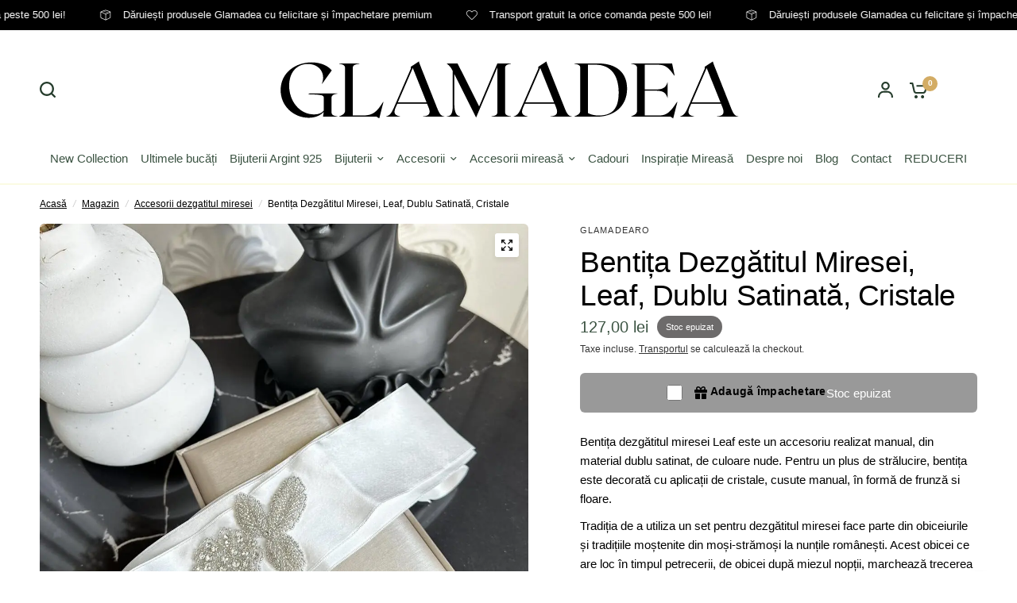

--- FILE ---
content_type: text/html; charset=utf-8
request_url: https://www.glamadea.ro/collections/accesorii-dezgatitul-miresei/products/bentita-dezgatitul-miresei-leaf-dublu-satinata
body_size: 57290
content:
<!doctype html><html class="no-js" lang="ro-RO" dir="ltr">
<head>
	<meta charset="utf-8">
	<meta http-equiv="X-UA-Compatible" content="IE=edge,chrome=1">
	<meta name="viewport" content="width=device-width, initial-scale=1, maximum-scale=5, viewport-fit=cover">
	<meta name="theme-color" content="#ffffff">
	
	
		<link rel="canonical" href="https://www.glamadea.ro/products/bentita-dezgatitul-miresei-leaf-dublu-satinata" />
	
	
	<!-- ════════════════════════════════════════════════════════════════
	     🚀 OPTIMIZARE PRECONNECT - Maxim 3 domenii pentru performanță
	     ════════════════════════════════════════════════════════════════ -->
	<link rel="preconnect" href="https://cdn.shopify.com" crossorigin>
	<link rel="dns-prefetch" href="https://cdn.shopify.com"><link rel="preconnect" href="https://fonts.shopifycdn.com" crossorigin>
		<link rel="dns-prefetch" href="https://fonts.shopifycdn.com"><!-- Preconnect pentru Amazon S3 (dacă încă folosești) --><link rel="preconnect" href="https://s3.eu-west-1.amazonaws.com" crossorigin><link rel="preload" as="style" href="//www.glamadea.ro/cdn/shop/t/12/assets/app.css?v=87461126209397085841722020794">
<link rel="preload" as="style" href="//www.glamadea.ro/cdn/shop/t/12/assets/product-grid.css?v=128401113913147242401722020796">
<link rel="preload" as="style" href="//www.glamadea.ro/cdn/shop/t/12/assets/product.css?v=29768871522656835501722020796">



<link rel="preload" as="script" href="//www.glamadea.ro/cdn/shop/t/12/assets/animations.min.js?v=147813703405119417831722020794">

<link rel="preload" as="script" href="//www.glamadea.ro/cdn/shop/t/12/assets/header.js?v=6094887744313169711722020795">
<link rel="preload" as="script" href="//www.glamadea.ro/cdn/shop/t/12/assets/vendor.min.js?v=3813312436454354751722020797">
<link rel="preload" as="script" href="//www.glamadea.ro/cdn/shop/t/12/assets/app.js?v=24564654912936275101722020794">

<script>
window.lazySizesConfig = window.lazySizesConfig || {};
window.lazySizesConfig.expand = 250;
window.lazySizesConfig.loadMode = 1;
window.lazySizesConfig.loadHidden = false;
</script>


	<link rel="icon" type="image/png" href="//www.glamadea.ro/cdn/shop/files/diamond_1.png?crop=center&height=32&v=1697831005&width=32">

	<title>
		Bentița Dezgătitul Miresei Leaf, cristale
&ndash; GLAMADEA
</title>

	
		<meta name="description" content="Bentița dezgătitul miresei Leaf este un accesoriu realizat manual, din material dublu satinat, de culoare albă, decorată cu aplicații de cristale, cusute manual, în formă de frunză.">
	

	

<meta property="og:site_name" content="GLAMADEA">
<meta property="og:url" content="https://www.glamadea.ro/products/bentita-dezgatitul-miresei-leaf-dublu-satinata">
<meta property="og:title" content="Bentița Dezgătitul Miresei Leaf, cristale">
<meta property="og:type" content="product">
<meta property="og:description" content="Bentița dezgătitul miresei Leaf este un accesoriu realizat manual, din material dublu satinat, de culoare albă, decorată cu aplicații de cristale, cusute manual, în formă de frunză."><meta property="og:image" content="http://www.glamadea.ro/cdn/shop/products/370852594_643271164568831_1947991829270945308_n-e1693327331384.jpg?v=1715723797">
  <meta property="og:image:secure_url" content="https://www.glamadea.ro/cdn/shop/products/370852594_643271164568831_1947991829270945308_n-e1693327331384.jpg?v=1715723797">
  <meta property="og:image:width" content="1080">
  <meta property="og:image:height" content="1190"><meta property="og:price:amount" content="127,00">
  <meta property="og:price:currency" content="RON"><meta name="twitter:card" content="summary_large_image">
<meta name="twitter:title" content="Bentița Dezgătitul Miresei Leaf, cristale">
<meta name="twitter:description" content="Bentița dezgătitul miresei Leaf este un accesoriu realizat manual, din material dublu satinat, de culoare albă, decorată cu aplicații de cristale, cusute manual, în formă de frunză.">


	<!-- ════════════════════════════════════════════════════════════════
	     🎨 CRITICAL CSS INLINE - Pentru above-the-fold content
	     ════════════════════════════════════════════════════════════════ -->
	<style>
		/* ═══ Reset & Base ═══ */
		*, *::before, *::after {
			box-sizing: border-box;
			margin: 0;
			padding: 0;
		}
		
		html {
			font-size: 62.5%; /* 1rem = 10px */
			-webkit-font-smoothing: antialiased;
			-moz-osx-font-smoothing: grayscale;
		}
		
		body {
			font-family: -apple-system, BlinkMacSystemFont, 'Segoe UI', Roboto, 'Helvetica Neue', Arial, sans-serif;
			font-size: 1.6rem;
			line-height: 1.6;
			color: ;
			background-color: #ffffff;
			overflow-x: hidden;
		}
		
		/* ═══ Header - Above fold ═══ */
		.header {
			position: sticky;
			top: 0;
			z-index: 100;
			background: #ffffff;
			border-bottom: 1px solid #fbfbe3;
			transition: transform 0.3s ease;
		}
		
		.header__wrapper {
			display: flex;
			align-items: center;
			justify-content: space-between;
			padding: 1.5rem 2rem;
			max-width: 140rem;
			margin: 0 auto;
		}
		
		.header__logo {
			flex-shrink: 0;
		}
		
		.header__logo img {
			max-width: 15rem;
			height: auto;
			display: block;
		}
		
		/* ═══ Announcement Bar ═══ */
		.announcement-bar {
			background: #000000;
			color: #ffffff;
			text-align: center;
			padding: 1rem 2rem;
			font-size: 1.4rem;
			font-weight: 500;
		}
		
		/* ═══ Hero Section - Homepage above fold ═══ *//* ═══ Product Grid - Above fold ═══ */
		.product-grid {
			display: grid;
			grid-template-columns: repeat(auto-fill, minmax(25rem, 1fr));
			gap: 2rem;
			padding: 2rem;
		}
		
		.product-card {
			background: #fff;
			border: 1px solid #fbfbe3;
			border-radius: 0.8rem;
			overflow: hidden;
			transition: transform 0.3s ease, box-shadow 0.3s ease;
		}
		
		.product-card:hover {
			transform: translateY(-0.5rem);
			box-shadow: 0 0.8rem 2rem rgba(0, 0, 0, 0.1);
		}
		
		.product-card__image-wrapper {
			position: relative;
			width: 100%;
			padding-bottom: 100%; /* 1:1 aspect ratio */
			background: #f5f5f5;
			overflow: hidden;
		}
		
		.product-card__image {
			position: absolute;
			top: 0;
			left: 0;
			width: 100%;
			height: 100%;
			object-fit: cover;
		}
		
		.product-card__info {
			padding: 1.5rem;
		}
		
		.product-card__title {
			font-size: 1.6rem;
			font-weight: 500;
			margin-bottom: 0.8rem;
			line-height: 1.4;
		}
		
		.product-card__price {
			font-size: 1.8rem;
			font-weight: 700;
			color: #3b5342;
		}
		
		/* ═══ Layout Shift Prevention ═══ */
		.scrolling-text--image,
		.media-grid img,
		.product-grid img {
			width: 100%;
			height: auto;
		}
		
		img[width="500"][height="500"],
		img[width="100"][height="100"] {
			aspect-ratio: 1;
		}
		
		.scrolling-text-item,
		.media-grid__item,
		.product-card__image {
			position: relative;
		}
		
		.scrolling-text-item img,
		.media-grid__item img {
			display: block;
		}
		
		/* Lazy loaded images - prevent layout shift */
		img[loading="lazy"] {
			min-height: 10rem;
		}
		
		/* ═══ Mobile Navigation Toggle ═══ */
		.mobile-menu-toggle {
			display: none;
			background: none;
			border: none;
			padding: 0.8rem;
			cursor: pointer;
		}
		
		/* ═══ Hide non-critical sections initially ═══ */
		.footer,
		.newsletter-section,
		.instagram-section,
		.testimonials-section {
			display: none;
		}
		
		/* ═══ Mobile Responsive ═══ */
		@media screen and (max-width: 768px) {
			.header__wrapper {
				padding: 1rem 1.5rem;
			}
			
			.mobile-menu-toggle {
				display: block;
			}
			
			.product-grid {
				grid-template-columns: repeat(2, 1fr);
				gap: 1.5rem;
				padding: 1.5rem;
			}
			
			.hero-section,
			.slideshow,
			.banner {
				min-height: 40rem;
			}
			
			.hero-section__title,
			.slideshow__heading,
			.banner__heading {
				font-size: 2.5rem;
			}
		}
	</style>

	<!-- ════════════════════════════════════════════════════════════════
	     🎨 NON-CRITICAL CSS - Async Loading cu media print trick
	     ════════════════════════════════════════════════════════════════ -->
	<link href="//www.glamadea.ro/cdn/shop/t/12/assets/app.css?v=87461126209397085841722020794" rel="stylesheet" type="text/css" media="all" />
	
	<link rel="preload" 
	      href="//www.glamadea.ro/cdn/shop/t/12/assets/product-grid.css?v=128401113913147242401722020796" 
	      as="style" 
	      onload="this.onload=null;this.rel='stylesheet'">
	<noscript><link rel="stylesheet" href="//www.glamadea.ro/cdn/shop/t/12/assets/product-grid.css?v=128401113913147242401722020796"></noscript>

	<style data-shopify>
	




		@font-face {
  font-family: Cardo;
  font-weight: 400;
  font-style: normal;
  font-display: swap;
  src: url("//www.glamadea.ro/cdn/fonts/cardo/cardo_n4.8d7bdd0369840597cbb62dc8a447619701d8d34a.woff2") format("woff2"),
       url("//www.glamadea.ro/cdn/fonts/cardo/cardo_n4.23b63d1eff80cb5da813c4cccb6427058253ce24.woff") format("woff");
}

@font-face {
  font-family: Cardo;
  font-weight: 400;
  font-style: normal;
  font-display: swap;
  src: url("//www.glamadea.ro/cdn/fonts/cardo/cardo_n4.8d7bdd0369840597cbb62dc8a447619701d8d34a.woff2") format("woff2"),
       url("//www.glamadea.ro/cdn/fonts/cardo/cardo_n4.23b63d1eff80cb5da813c4cccb6427058253ce24.woff") format("woff");
}

h1,h2,h3,h4,h5,h6,
	.h1,.h2,.h3,.h4,.h5,.h6,
	.logolink.text-logo,
	.heading-font,
	.h1-xlarge,
	.h1-large,
	blockquote p,
	blockquote span,
	.customer-addresses .my-address .address-index {
		font-style: normal;
		font-weight: 400;
		font-family: Cardo, serif;
	}
	body,
	.body-font,
	.thb-product-detail .product-title {
		font-style: normal;
		font-weight: 400;
		font-family: "system_ui", -apple-system, 'Segoe UI', Roboto, 'Helvetica Neue', 'Noto Sans', 'Liberation Sans', Arial, sans-serif, 'Apple Color Emoji', 'Segoe UI Emoji', 'Segoe UI Symbol', 'Noto Color Emoji';
	}
	:root {

		--font-body-scale: 1.0;
		--font-body-line-height-scale: 1.0;
		--font-body-letter-spacing: 0.0em;
		--font-announcement-scale: 1.0;
		--font-body-medium-weight: 500;
    --font-body-bold-weight: 700;
		--font-heading-scale: 1.1;
		--font-heading-line-height-scale: 1.0;
		--font-heading-letter-spacing: -0.01em;
		--font-navigation-scale: 1.0;
		--font-product-price-scale: 1.0;
		--font-product-title-scale: 1.0;
		--font-product-title-line-height-scale: 1.0;
		--button-letter-spacing: 0.0em;

		--block-border-radius: 6px;
		--button-border-radius: 6px;
		--input-border-radius: 6px;

		--bg-body: #ffffff;
		--bg-body-rgb: 255,255,255;
		--bg-body-darken: #f7f7f7;
		--payment-terms-background-color: #ffffff;
		
		--color-body: #000000;
		--color-body-rgb: 0,0,0;
		--color-heading: #000000;
		--color-heading-rgb: 0,0,0;

		--color-accent: #d3ac64;
		--color-accent-hover: #cb9d48;
		--color-accent-rgb: 211,172,100;
		--color-border: #fbfbe3;
		--color-form-border: #D3D3D3;
		--color-overlay-rgb: 159,163,167;--color-drawer-bg: #ffffff;
			--color-drawer-bg-rgb: 255,255,255;--color-announcement-bar-text: #ffffff;--color-announcement-bar-bg: #000000;--color-secondary-menu-text: #3b5342;--color-secondary-menu-bg: rgba(0,0,0,0);--color-header-bg: #ffffff;
			--color-header-bg-rgb: 255,255,255;--color-header-text: #263d2d;
			--color-header-text-rgb: 38,61,45;--color-header-links: #3b5342;--color-header-links-hover: #8d5d48;--color-header-icons: #263d2d;--color-header-border: #E2E2E2;--solid-button-background: #000000;
			--solid-button-background-hover: #000000;--solid-button-label: #ffffff;--white-button-label: #2c2d2e;--color-price: #3b5342;
			--color-price-rgb: 59,83,66;--color-price-discounted: #ff000c;--color-star: #FFAA47;--color-inventory-instock: #279A4B;--color-inventory-lowstock: #e97f32;--section-spacing-mobile: 50px;
		--section-spacing-desktop: 70px;--color-product-card-bg: #fcf9f6;--color-article-card-bg: #fcf9f6;--color-badge-text: #ffffff;--color-badge-sold-out: #6d6b6b;--color-badge-sale: #de222b;--color-badge-preorder: #666666;--badge-corner-radius: 14px;--color-footer-heading: #FFFFFF;
			--color-footer-heading-rgb: 255,255,255;--color-footer-text: #DADCE0;
			--color-footer-text-rgb: 218,220,224;--color-footer-link: #aaaeb6;--color-footer-link-hover: #FFFFFF;--color-footer-border: #868d94;
			--color-footer-border-rgb: 134,141,148;--color-footer-bg: #000000;}
</style>


	<!-- ════════════════════════════════════════════════════════════════
	     ⚙️ THEME CONFIGURATION - Inline pentru performance
	     ════════════════════════════════════════════════════════════════ -->
	<script>
		// Remove no-js class ASAP
		document.documentElement.className = document.documentElement.className.replace('no-js', 'js');
		
		// Theme configuration
		window.theme = window.theme || {};
		theme = {
			settings: {
				money_with_currency_format:"{{amount_with_comma_separator}} lei",
				cart_drawer:true},
			routes: {
				root_url: '/',
				cart_url: '/cart',
				cart_add_url: '/cart/add',
				search_url: '/search',
				cart_change_url: '/cart/change',
				cart_update_url: '/cart/update',
				predictive_search_url: '/search/suggest',
			},
			variantStrings: {
				addToCart: `Adaugă în coș`,
				soldOut: `Stoc epuizat`,
				unavailable: `Indisponibil`,
				preOrder: `Translation missing: ro-RO.products.product.pre_order`,
			},
			strings: {
				requiresTerms: `Trebuie să accepți Termenii și Condițiile înainte de a comanda. `,
				shippingEstimatorNoResults: `Translation missing: ro-RO.sections.cart.shipping_estimator.no_results`,
				shippingEstimatorOneResult: `Translation missing: ro-RO.sections.cart.shipping_estimator.one_result`,
				shippingEstimatorMultipleResults: `Translation missing: ro-RO.sections.cart.shipping_estimator.multiple_results`,
				shippingEstimatorError: `Translation missing: ro-RO.sections.cart.shipping_estimator.error`
			},
		};
		
		// Show hidden sections after page load
		window.addEventListener('load', function() {
			const hiddenSections = document.querySelectorAll('.footer, .newsletter-section, .instagram-section, .testimonials-section');
			hiddenSections.forEach(function(section) {
				section.style.display = 'block';
			});
		});
	</script>
	
	<script>window.performance && window.performance.mark && window.performance.mark('shopify.content_for_header.start');</script><meta name="google-site-verification" content="7VTQAlY4QSl5UukL9ln2j06PrzCrMVqwGtsfY8UCnLk">
<meta id="shopify-digital-wallet" name="shopify-digital-wallet" content="/78691402002/digital_wallets/dialog">
<meta name="shopify-checkout-api-token" content="e7c3a2c388f49237c0ef1f50a6a19c19">
<link rel="alternate" type="application/json+oembed" href="https://www.glamadea.ro/products/bentita-dezgatitul-miresei-leaf-dublu-satinata.oembed">
<script async="async" src="/checkouts/internal/preloads.js?locale=ro-RO"></script>
<link rel="preconnect" href="https://shop.app" crossorigin="anonymous">
<script async="async" src="https://shop.app/checkouts/internal/preloads.js?locale=ro-RO&shop_id=78691402002" crossorigin="anonymous"></script>
<script id="apple-pay-shop-capabilities" type="application/json">{"shopId":78691402002,"countryCode":"RO","currencyCode":"RON","merchantCapabilities":["supports3DS"],"merchantId":"gid:\/\/shopify\/Shop\/78691402002","merchantName":"GLAMADEA","requiredBillingContactFields":["postalAddress","email","phone"],"requiredShippingContactFields":["postalAddress","email","phone"],"shippingType":"shipping","supportedNetworks":["visa","maestro","masterCard","amex"],"total":{"type":"pending","label":"GLAMADEA","amount":"1.00"},"shopifyPaymentsEnabled":true,"supportsSubscriptions":true}</script>
<script id="shopify-features" type="application/json">{"accessToken":"e7c3a2c388f49237c0ef1f50a6a19c19","betas":["rich-media-storefront-analytics"],"domain":"www.glamadea.ro","predictiveSearch":true,"shopId":78691402002,"locale":"ro"}</script>
<script>var Shopify = Shopify || {};
Shopify.shop = "glamadearo.myshopify.com";
Shopify.locale = "ro-RO";
Shopify.currency = {"active":"RON","rate":"1.0"};
Shopify.country = "RO";
Shopify.theme = {"name":"Updated copy of Vision","id":170649616658,"schema_name":"Vision","schema_version":"3.1.0","theme_store_id":2053,"role":"main"};
Shopify.theme.handle = "null";
Shopify.theme.style = {"id":null,"handle":null};
Shopify.cdnHost = "www.glamadea.ro/cdn";
Shopify.routes = Shopify.routes || {};
Shopify.routes.root = "/";</script>
<script type="module">!function(o){(o.Shopify=o.Shopify||{}).modules=!0}(window);</script>
<script>!function(o){function n(){var o=[];function n(){o.push(Array.prototype.slice.apply(arguments))}return n.q=o,n}var t=o.Shopify=o.Shopify||{};t.loadFeatures=n(),t.autoloadFeatures=n()}(window);</script>
<script>
  window.ShopifyPay = window.ShopifyPay || {};
  window.ShopifyPay.apiHost = "shop.app\/pay";
  window.ShopifyPay.redirectState = null;
</script>
<script id="shop-js-analytics" type="application/json">{"pageType":"product"}</script>
<script defer="defer" async type="module" src="//www.glamadea.ro/cdn/shopifycloud/shop-js/modules/v2/client.init-shop-cart-sync_BrMiuKTl.ro-RO.esm.js"></script>
<script defer="defer" async type="module" src="//www.glamadea.ro/cdn/shopifycloud/shop-js/modules/v2/chunk.common_Du-6Yuvl.esm.js"></script>
<script defer="defer" async type="module" src="//www.glamadea.ro/cdn/shopifycloud/shop-js/modules/v2/chunk.modal_D8avCJSe.esm.js"></script>
<script type="module">
  await import("//www.glamadea.ro/cdn/shopifycloud/shop-js/modules/v2/client.init-shop-cart-sync_BrMiuKTl.ro-RO.esm.js");
await import("//www.glamadea.ro/cdn/shopifycloud/shop-js/modules/v2/chunk.common_Du-6Yuvl.esm.js");
await import("//www.glamadea.ro/cdn/shopifycloud/shop-js/modules/v2/chunk.modal_D8avCJSe.esm.js");

  window.Shopify.SignInWithShop?.initShopCartSync?.({"fedCMEnabled":true,"windoidEnabled":true});

</script>
<script>
  window.Shopify = window.Shopify || {};
  if (!window.Shopify.featureAssets) window.Shopify.featureAssets = {};
  window.Shopify.featureAssets['shop-js'] = {"shop-cart-sync":["modules/v2/client.shop-cart-sync_Bp7X4LQ1.ro-RO.esm.js","modules/v2/chunk.common_Du-6Yuvl.esm.js","modules/v2/chunk.modal_D8avCJSe.esm.js"],"init-fed-cm":["modules/v2/client.init-fed-cm_DuE-ns2e.ro-RO.esm.js","modules/v2/chunk.common_Du-6Yuvl.esm.js","modules/v2/chunk.modal_D8avCJSe.esm.js"],"shop-cash-offers":["modules/v2/client.shop-cash-offers_6aHy8Phm.ro-RO.esm.js","modules/v2/chunk.common_Du-6Yuvl.esm.js","modules/v2/chunk.modal_D8avCJSe.esm.js"],"shop-login-button":["modules/v2/client.shop-login-button_BNFIn51Q.ro-RO.esm.js","modules/v2/chunk.common_Du-6Yuvl.esm.js","modules/v2/chunk.modal_D8avCJSe.esm.js"],"pay-button":["modules/v2/client.pay-button_DLQjo-OA.ro-RO.esm.js","modules/v2/chunk.common_Du-6Yuvl.esm.js","modules/v2/chunk.modal_D8avCJSe.esm.js"],"shop-button":["modules/v2/client.shop-button_BDU707kN.ro-RO.esm.js","modules/v2/chunk.common_Du-6Yuvl.esm.js","modules/v2/chunk.modal_D8avCJSe.esm.js"],"avatar":["modules/v2/client.avatar_BTnouDA3.ro-RO.esm.js"],"init-windoid":["modules/v2/client.init-windoid_BQrvIFMh.ro-RO.esm.js","modules/v2/chunk.common_Du-6Yuvl.esm.js","modules/v2/chunk.modal_D8avCJSe.esm.js"],"init-shop-for-new-customer-accounts":["modules/v2/client.init-shop-for-new-customer-accounts_C8KOzu3y.ro-RO.esm.js","modules/v2/client.shop-login-button_BNFIn51Q.ro-RO.esm.js","modules/v2/chunk.common_Du-6Yuvl.esm.js","modules/v2/chunk.modal_D8avCJSe.esm.js"],"init-shop-email-lookup-coordinator":["modules/v2/client.init-shop-email-lookup-coordinator__9TtXBv2.ro-RO.esm.js","modules/v2/chunk.common_Du-6Yuvl.esm.js","modules/v2/chunk.modal_D8avCJSe.esm.js"],"init-shop-cart-sync":["modules/v2/client.init-shop-cart-sync_BrMiuKTl.ro-RO.esm.js","modules/v2/chunk.common_Du-6Yuvl.esm.js","modules/v2/chunk.modal_D8avCJSe.esm.js"],"shop-toast-manager":["modules/v2/client.shop-toast-manager_C1MlZj6H.ro-RO.esm.js","modules/v2/chunk.common_Du-6Yuvl.esm.js","modules/v2/chunk.modal_D8avCJSe.esm.js"],"init-customer-accounts":["modules/v2/client.init-customer-accounts_BzG1pprG.ro-RO.esm.js","modules/v2/client.shop-login-button_BNFIn51Q.ro-RO.esm.js","modules/v2/chunk.common_Du-6Yuvl.esm.js","modules/v2/chunk.modal_D8avCJSe.esm.js"],"init-customer-accounts-sign-up":["modules/v2/client.init-customer-accounts-sign-up_CPdHa5Ca.ro-RO.esm.js","modules/v2/client.shop-login-button_BNFIn51Q.ro-RO.esm.js","modules/v2/chunk.common_Du-6Yuvl.esm.js","modules/v2/chunk.modal_D8avCJSe.esm.js"],"shop-follow-button":["modules/v2/client.shop-follow-button_BM-JKRSD.ro-RO.esm.js","modules/v2/chunk.common_Du-6Yuvl.esm.js","modules/v2/chunk.modal_D8avCJSe.esm.js"],"checkout-modal":["modules/v2/client.checkout-modal_DiMV7JjF.ro-RO.esm.js","modules/v2/chunk.common_Du-6Yuvl.esm.js","modules/v2/chunk.modal_D8avCJSe.esm.js"],"shop-login":["modules/v2/client.shop-login_Blqz5Vc5.ro-RO.esm.js","modules/v2/chunk.common_Du-6Yuvl.esm.js","modules/v2/chunk.modal_D8avCJSe.esm.js"],"lead-capture":["modules/v2/client.lead-capture_1VTdTt94.ro-RO.esm.js","modules/v2/chunk.common_Du-6Yuvl.esm.js","modules/v2/chunk.modal_D8avCJSe.esm.js"],"payment-terms":["modules/v2/client.payment-terms_D1C-Icdv.ro-RO.esm.js","modules/v2/chunk.common_Du-6Yuvl.esm.js","modules/v2/chunk.modal_D8avCJSe.esm.js"]};
</script>
<script>(function() {
  var isLoaded = false;
  function asyncLoad() {
    if (isLoaded) return;
    isLoaded = true;
    var urls = ["https:\/\/app.supergiftoptions.com\/get_script\/903f5832d49011eeaf7086523014131d.js?v=750300\u0026shop=glamadearo.myshopify.com"];
    for (var i = 0; i < urls.length; i++) {
      var s = document.createElement('script');
      s.type = 'text/javascript';
      s.async = true;
      s.src = urls[i];
      var x = document.getElementsByTagName('script')[0];
      x.parentNode.insertBefore(s, x);
    }
  };
  if(window.attachEvent) {
    window.attachEvent('onload', asyncLoad);
  } else {
    window.addEventListener('load', asyncLoad, false);
  }
})();</script>
<script id="__st">var __st={"a":78691402002,"offset":7200,"reqid":"b1c5a704-f306-4761-a74f-ec7b34d979e4-1769468750","pageurl":"www.glamadea.ro\/collections\/accesorii-dezgatitul-miresei\/products\/bentita-dezgatitul-miresei-leaf-dublu-satinata","u":"5747c70ff1bf","p":"product","rtyp":"product","rid":8783108604178};</script>
<script>window.ShopifyPaypalV4VisibilityTracking = true;</script>
<script id="captcha-bootstrap">!function(){'use strict';const t='contact',e='account',n='new_comment',o=[[t,t],['blogs',n],['comments',n],[t,'customer']],c=[[e,'customer_login'],[e,'guest_login'],[e,'recover_customer_password'],[e,'create_customer']],r=t=>t.map((([t,e])=>`form[action*='/${t}']:not([data-nocaptcha='true']) input[name='form_type'][value='${e}']`)).join(','),a=t=>()=>t?[...document.querySelectorAll(t)].map((t=>t.form)):[];function s(){const t=[...o],e=r(t);return a(e)}const i='password',u='form_key',d=['recaptcha-v3-token','g-recaptcha-response','h-captcha-response',i],f=()=>{try{return window.sessionStorage}catch{return}},m='__shopify_v',_=t=>t.elements[u];function p(t,e,n=!1){try{const o=window.sessionStorage,c=JSON.parse(o.getItem(e)),{data:r}=function(t){const{data:e,action:n}=t;return t[m]||n?{data:e,action:n}:{data:t,action:n}}(c);for(const[e,n]of Object.entries(r))t.elements[e]&&(t.elements[e].value=n);n&&o.removeItem(e)}catch(o){console.error('form repopulation failed',{error:o})}}const l='form_type',E='cptcha';function T(t){t.dataset[E]=!0}const w=window,h=w.document,L='Shopify',v='ce_forms',y='captcha';let A=!1;((t,e)=>{const n=(g='f06e6c50-85a8-45c8-87d0-21a2b65856fe',I='https://cdn.shopify.com/shopifycloud/storefront-forms-hcaptcha/ce_storefront_forms_captcha_hcaptcha.v1.5.2.iife.js',D={infoText:'Protejat prin hCaptcha',privacyText:'Confidențialitate',termsText:'Condiții'},(t,e,n)=>{const o=w[L][v],c=o.bindForm;if(c)return c(t,g,e,D).then(n);var r;o.q.push([[t,g,e,D],n]),r=I,A||(h.body.append(Object.assign(h.createElement('script'),{id:'captcha-provider',async:!0,src:r})),A=!0)});var g,I,D;w[L]=w[L]||{},w[L][v]=w[L][v]||{},w[L][v].q=[],w[L][y]=w[L][y]||{},w[L][y].protect=function(t,e){n(t,void 0,e),T(t)},Object.freeze(w[L][y]),function(t,e,n,w,h,L){const[v,y,A,g]=function(t,e,n){const i=e?o:[],u=t?c:[],d=[...i,...u],f=r(d),m=r(i),_=r(d.filter((([t,e])=>n.includes(e))));return[a(f),a(m),a(_),s()]}(w,h,L),I=t=>{const e=t.target;return e instanceof HTMLFormElement?e:e&&e.form},D=t=>v().includes(t);t.addEventListener('submit',(t=>{const e=I(t);if(!e)return;const n=D(e)&&!e.dataset.hcaptchaBound&&!e.dataset.recaptchaBound,o=_(e),c=g().includes(e)&&(!o||!o.value);(n||c)&&t.preventDefault(),c&&!n&&(function(t){try{if(!f())return;!function(t){const e=f();if(!e)return;const n=_(t);if(!n)return;const o=n.value;o&&e.removeItem(o)}(t);const e=Array.from(Array(32),(()=>Math.random().toString(36)[2])).join('');!function(t,e){_(t)||t.append(Object.assign(document.createElement('input'),{type:'hidden',name:u})),t.elements[u].value=e}(t,e),function(t,e){const n=f();if(!n)return;const o=[...t.querySelectorAll(`input[type='${i}']`)].map((({name:t})=>t)),c=[...d,...o],r={};for(const[a,s]of new FormData(t).entries())c.includes(a)||(r[a]=s);n.setItem(e,JSON.stringify({[m]:1,action:t.action,data:r}))}(t,e)}catch(e){console.error('failed to persist form',e)}}(e),e.submit())}));const S=(t,e)=>{t&&!t.dataset[E]&&(n(t,e.some((e=>e===t))),T(t))};for(const o of['focusin','change'])t.addEventListener(o,(t=>{const e=I(t);D(e)&&S(e,y())}));const B=e.get('form_key'),M=e.get(l),P=B&&M;t.addEventListener('DOMContentLoaded',(()=>{const t=y();if(P)for(const e of t)e.elements[l].value===M&&p(e,B);[...new Set([...A(),...v().filter((t=>'true'===t.dataset.shopifyCaptcha))])].forEach((e=>S(e,t)))}))}(h,new URLSearchParams(w.location.search),n,t,e,['guest_login'])})(!0,!0)}();</script>
<script integrity="sha256-4kQ18oKyAcykRKYeNunJcIwy7WH5gtpwJnB7kiuLZ1E=" data-source-attribution="shopify.loadfeatures" defer="defer" src="//www.glamadea.ro/cdn/shopifycloud/storefront/assets/storefront/load_feature-a0a9edcb.js" crossorigin="anonymous"></script>
<script crossorigin="anonymous" defer="defer" src="//www.glamadea.ro/cdn/shopifycloud/storefront/assets/shopify_pay/storefront-65b4c6d7.js?v=20250812"></script>
<script data-source-attribution="shopify.dynamic_checkout.dynamic.init">var Shopify=Shopify||{};Shopify.PaymentButton=Shopify.PaymentButton||{isStorefrontPortableWallets:!0,init:function(){window.Shopify.PaymentButton.init=function(){};var t=document.createElement("script");t.src="https://www.glamadea.ro/cdn/shopifycloud/portable-wallets/latest/portable-wallets.ro.js",t.type="module",document.head.appendChild(t)}};
</script>
<script data-source-attribution="shopify.dynamic_checkout.buyer_consent">
  function portableWalletsHideBuyerConsent(e){var t=document.getElementById("shopify-buyer-consent"),n=document.getElementById("shopify-subscription-policy-button");t&&n&&(t.classList.add("hidden"),t.setAttribute("aria-hidden","true"),n.removeEventListener("click",e))}function portableWalletsShowBuyerConsent(e){var t=document.getElementById("shopify-buyer-consent"),n=document.getElementById("shopify-subscription-policy-button");t&&n&&(t.classList.remove("hidden"),t.removeAttribute("aria-hidden"),n.addEventListener("click",e))}window.Shopify?.PaymentButton&&(window.Shopify.PaymentButton.hideBuyerConsent=portableWalletsHideBuyerConsent,window.Shopify.PaymentButton.showBuyerConsent=portableWalletsShowBuyerConsent);
</script>
<script data-source-attribution="shopify.dynamic_checkout.cart.bootstrap">document.addEventListener("DOMContentLoaded",(function(){function t(){return document.querySelector("shopify-accelerated-checkout-cart, shopify-accelerated-checkout")}if(t())Shopify.PaymentButton.init();else{new MutationObserver((function(e,n){t()&&(Shopify.PaymentButton.init(),n.disconnect())})).observe(document.body,{childList:!0,subtree:!0})}}));
</script>
<script id='scb4127' type='text/javascript' async='' src='https://www.glamadea.ro/cdn/shopifycloud/privacy-banner/storefront-banner.js'></script><link id="shopify-accelerated-checkout-styles" rel="stylesheet" media="screen" href="https://www.glamadea.ro/cdn/shopifycloud/portable-wallets/latest/accelerated-checkout-backwards-compat.css" crossorigin="anonymous">
<style id="shopify-accelerated-checkout-cart">
        #shopify-buyer-consent {
  margin-top: 1em;
  display: inline-block;
  width: 100%;
}

#shopify-buyer-consent.hidden {
  display: none;
}

#shopify-subscription-policy-button {
  background: none;
  border: none;
  padding: 0;
  text-decoration: underline;
  font-size: inherit;
  cursor: pointer;
}

#shopify-subscription-policy-button::before {
  box-shadow: none;
}

      </style>

<script>window.performance && window.performance.mark && window.performance.mark('shopify.content_for_header.end');</script>

	
  
<!-- BEGIN app block: shopify://apps/avantify-multi-pixel/blocks/app-embed-block/2b111a2d-0db7-4857-8850-d26ac32eeb08 --><!-- BEGIN app snippet: av-pixel --><div class="av-pixel"></div>

  <meta
    property="av:tags"
    content=""
  >
  <meta property="av:product" content="8783108604178">
  <meta property="av:product_type" content="Bentița dezgătitul miresei">
  <meta
    property="av:collections"
    content="461847068946,"
  >




<script>
function avGetMetaAttribute(property) {
    const metaElement = document.querySelector(
      `meta[property='av:${property}']`,
    );
    const content = metaElement ? metaElement.getAttribute('content') : null;
   if(property == "product" || property == "collections"){
    let type = property == "product" ? "Product" : "Collection"
    return content && content !== '' ? removeTrailingComma(content.trim()).split(',').map(id => `gid://shopify/${type}/${id.trim()}`) : [];
     
   }else{
    return content && content !== '' ? removeTrailingComma(content.trim()).split(',') : [];
     
   }
  }

  function removeTrailingComma(str) {
    if (str.charAt(str.length - 1) === ',') {
        return str.slice(0, -1);
    }
    return str;
}

  var metaCollection = avGetMetaAttribute('collections');
  var metaProduct = avGetMetaAttribute('product');
  var metaTag = avGetMetaAttribute('tags');
  var metaType = avGetMetaAttribute('product_type');
</script>



    
    
      <script>
        var avPixelData = JSON.parse(`{"shop":"glamadearo.myshopify.com","is_live":true,"use_discount":false,"plan_id":0,"setting":{"general":{"enable":true},"tiktok":{"list":[{"eventName":"Pixel Glamadea","eventId":"CLSOFC3C77U9B6UKG2OG","status":true,"selected_pages":{"notfound":false,"status":false,"home":false,"collection":{"status":false,"data":[]},"product":{"status":false,"data":[]},"cart":false,"search":false,"blog":false},"conversion_api":{"status":false,"access_token":""},"_id":"67f63fb0dd9d8018e67ba5c7"}],"timezone":"UTC"}},"feedback":"","is_enough_permission":1,"is_tracking_server":false,"_id":"67f63ea7e3ed0ecba9259319","__v":0,"total_capi":0,"total_pixel":1}`.replaceAll('\n','avdownline'))
      </script>
    








<!-- END app snippet --><script
  type="text/javascript"
  src="https://cdn.shopify.com/extensions/019a772f-87cc-7c5c-9ba4-3f713a0bc5d4/app-extension-219/assets/av-pixel.js"
  defer></script>

<!-- END app block --><!-- BEGIN app block: shopify://apps/themarketer/blocks/mktr_core/d9993ada-e1dd-43d7-9e04-04a5454109b4 -->
<!-- Start of theMarketer.com -->
<script type="text/javascript" async>
  window.mktr = window.mktr || {};
  window.dataLayer = window.dataLayer || [];
  window.mktr.status = false;

    window.mktr.mktrSettings = {"status":true,"shops":[{"status":true,"tracking_key":"84XW2HJF","google_status":true,"google_tagcode":"G-N3FLGQWW34","domain":"www.glamadea.ro","shop":"glamadearo.myshopify.com","is_app":true,"product_info":"\/apps\/mktr\/product_info","order_info":"\/apps\/mktr\/order_info","wishlist_engine":"none","selectors":null}]};
    window.mktr.currentUrl = location.href;

    window.mktr.configs = [];
    if (window.mktr.mktrSettings) {
      if (window.mktr.mktrSettings.domain) {
        window.mktr.configs.push(Object.assign({ status: true }, window.mktr.mktrSettings));
      } else if (Array.isArray(window.mktr.mktrSettings.shops)) {
        window.mktr.mktrSettings.shops.forEach(function (shopConfig) {
          window.mktr.configs.push(shopConfig);
        });
      }
    }

    window.mktr.activeConfig = null;
    window.mktr.configs.some(function (cfg) {
      if (cfg && cfg.status && cfg.domain && window.mktr.currentUrl.indexOf(cfg.domain) !== -1) {
        window.mktr.activeConfig = cfg;
        return true;
      }
      return false;
    });

    window.mktr.loadedScripts = window.mktr.loadedScripts || {};
    window.mktr.loadScript = function (key) {
      if (!key || window.mktr.loadedScripts[key]) { return; }
      window.mktr.loadedScripts[key] = true;
      (function(d, s, i) {
          var f = d.getElementsByTagName(s)[0], j = d.createElement(s);j.async = true;
          j.src = "https://t.themarketer.com/t/j/" + i; f.parentNode.insertBefore(j, f);
      })(document, "script", key);
    };

    window.mktr._gtmLoaded = window.mktr._gtmLoaded || {};
    window.mktr.loadGtm = function (code) {
      if (!code || window.mktr._gtmLoaded[code]) { return; }
      window.mktr._gtmLoaded[code] = true;
      (function(w,d,s,l,i){
        w[l]=w[l]||[];w[l].push({"gtm.start":new Date().getTime(),event:"gtm.js"});
        var f=d.getElementsByTagName(s)[0],j=d.createElement(s),dl=l!="dataLayer"?"&l="+l:"";
        j.async=true;j.src="https://www.googletagmanager.com/gtm.js?id="+i+dl;f.parentNode.insertBefore(j,f);
      })(window,document,"script","dataLayer", code);
    };

    if (window.mktr.activeConfig) {
      window.mktr.status = true;

      if (window.mktr.activeConfig.google_status && window.mktr.activeConfig.google_tagcode) {
        window.mktr.loadGtm(window.mktr.activeConfig.google_tagcode);
      }

      if (window.mktr.activeConfig.tracking_key) {
        window.mktr.loadScript(window.mktr.activeConfig.tracking_key);
      }

      window.mktr.selectors = window.mktr.activeConfig.selectors || '';
      window.mktr.domain = window.mktr.activeConfig.domain;
      window.mktr.order_info = window.mktr.activeConfig.order_info;
      window.mktr.wishlist_engine = window.mktr.activeConfig.wishlist_engine;
      window.mktr.product_info = window.mktr.activeConfig.product_info;
    }
    window.mktr.getCookie = function (name, defaultValue) {
    if (defaultValue === undefined) {
      defaultValue = [];
    }

      window.mktr.parts = ('; ' + document.cookie).split('; ' + name + '=');
    if (window.mktr.parts.length === 2) {
        window.mktr.cookieValue = window.mktr.parts.pop().split(';').shift();
      try {
        window.mktr.cookieValue = decodeURIComponent(atob(window.mktr.cookieValue));
        return JSON.parse(window.mktr.cookieValue);
      } catch (e) {
        return window.mktr.cookieValue;
      }
    }

      window.mktr.setCookie(name, defaultValue);
      return defaultValue;
    };

    window.mktr._updateInFlight = null;
    window.mktr.updateCart = function (listKey) {
      if (!Array.isArray(listKey)) {
        listKey = [];
      }

      if (window.mktr._updateInFlight) {
        return window.mktr._updateInFlight;
      }

      window.mktr.setCookieData = false;
      window.mktr._updateInFlight = fetch(window.Shopify.routes.root + 'cart.js')
        .then(function (response) { return response.json(); })
        .then(function (data) {
          window.mktr.cartItems.forEach(function (variant) {
            if (window.mktr.dif(variant, data.items)) {
              listKey.push(variant.key);
            }
          });

          data.items.forEach(function (variant1) {
            window.mktr.dif(variant1, window.mktr.cartItems, listKey);
          });

          if (window.mktr.setCookieData) {
            window.mktr.setCookie('mktr_cart_data', data.items);
            window.mktr.cartItems = data.items;
          }

          return data.items;
        })
        .catch(function () { return []; })
        .finally(function () { window.mktr._updateInFlight = null; });

      return window.mktr._updateInFlight;
    };
  
    window.mktr.debug = function () {
      if (typeof dataLayer !== 'undefined') {
        for (let i = 0; i < dataLayer.length; i++) {
          console.log('Mktr', 'Google', dataLayer[i]);
        }
      }
    };
  
    window.mktr.setCookie = function (name, value, daysToExpire) {
    if (daysToExpire === undefined) {
      daysToExpire = 365;
    }

    if (name === 'mktr_cart_data' && Array.isArray(value)) {
      value = value.map(function (variant) {
        return {
          id: variant.id,
          sku: variant.sku,
          key: variant.key,
          product_id: variant.product_id,
          variant_title: variant.variant_title,
          quantity: variant.quantity
        };
      });
    }

      window.mktr.expirationDate = new Date();
      window.mktr.expirationDate.setDate(window.mktr.expirationDate.getDate() + daysToExpire);

    if (value !== null && typeof value === 'object') {
      value = JSON.stringify(value);
    }

      document.cookie = name + '=' + btoa(encodeURIComponent(value)) + '; expires=' + window.mktr.expirationDate.toUTCString() + '; path=/';
    };
  
    window.mktr.dif = function (variant, data, listKey, add, remove, toSend) {
    if (listKey === undefined) { listKey = null; }
    if (add === undefined) { add = false; }
    if (remove === undefined) { remove = false; }
    if (toSend === undefined) { toSend = { event: null, product_id: null, quantity: null, variation: null }; }

    window.mktr.variantFind;
    window.mktr.key = variant.key;

    if (Array.isArray(listKey) && listKey.indexOf(window.mktr.key) === -1) {
      window.mktr.variantFind = window.mktr.cartItems.find(function (item) { return window.mktr.key === item.key; });
      if (!window.mktr.variantFind) {
        add = true;
      } else if (variant.quantity < window.mktr.variantFind.quantity) {
        add = true;
        variant.quantity = window.mktr.variantFind.quantity - variant.quantity;
      } else if (variant.quantity > window.mktr.variantFind.quantity) {
        remove = true;
        variant.quantity = window.mktr.variantFind.quantity - variant.quantity;
      }
    } else if (!Array.isArray(listKey)) {
      window.mktr.variantFind = (data || []).find(function (item) { return window.mktr.key === item.key; });
      if (!window.mktr.variantFind) {
        remove = true;
      } else if (variant.quantity < window.mktr.variantFind.quantity) {
        add = true;
        variant.quantity = window.mktr.variantFind.quantity - variant.quantity;
      } else if (variant.quantity > window.mktr.variantFind.quantity) {
        remove = true;
        variant.quantity = variant.quantity - window.mktr.variantFind.quantity;
      }
    }

    if (add) {
      toSend.event = '__sm__add_to_cart';
    } else if (remove) {
      toSend.event = '__sm__remove_from_cart';
    }

    if (add || remove) {
      window.mktr.variationId;
      window.mktr.variationSku;

      if (variant.variant_title) {
        window.mktr.variationId = variant.id;
        window.mktr.variationSku = variant.sku ? variant.sku : variant.product_id + '_' + variant.id;
      } else {
        window.mktr.variationId = variant.product_id;
        window.mktr.variationSku = variant.sku ? variant.sku : variant.product_id;
      }

      toSend.product_id = variant.product_id;
      toSend.quantity = variant.quantity;
      toSend.variation = { id: window.mktr.variationId, sku: window.mktr.variationSku };
      dataLayer.push(toSend);
      window.mktr.setCookieData = true;
      return true;
    }

    return false;
  };
  
    window.mktr.firebase_config ="https://" + document.location.host + "/apps/mktr/firebase-config.js";
    window.mktr.firebase_messaging ="https://" + document.location.host + "/apps/mktr/firebase-messaging-sw.js";
  
    window.mktr.cartItems = window.mktr.getCookie('mktr_cart_data', []);
    window.mktr.try = 0;
  
  /* console.log("Mktr","product", ""); */
    window.mktr.view_product = true;
    window.mktr.setCookieData = false;
    window.mktr.startup = function () {
      if (typeof dataLayer !== 'undefined') {
      
        if (window.mktr.view_product) {
          dataLayer.push({"event":"__sm__view_product", "product_id": "8783108604178"});
          window.mktr.view_product = false;
        }
      
      
          if (window.mktr.view_product) {
            dataLayer.push({"event":"__sm__view_product", "product_id": "8783108604178"});
            window.mktr.view_product = false;
          }
        
        window.mktr.mktr_order = localStorage.getItem('mktr_order');
        if (window.mktr.mktr_order !== null) {
          fetch(window.mktr.order_info + '?order_id=' + window.mktr.mktr_order, { method: 'POST', body: JSON.stringify({}), headers: { 'Content-Type': 'application/json' } })
          .then(function (response) { return response.json(); })
          .then(function (response) {
            if (response.event) {
              dataLayer.push(response);
              document.cookie = 'mktr_cart_data=null; expires=Thu, 01 Jan 1970 00:00:01 GMT; path=/';
              window.mktr.cartItems = [];
              localStorage.removeItem('mktr_order');
            }
          })
          .catch(function (e) { console.error(e); });
        }
        setTimeout(window.mktr.updateCart, 2000);
      } else if (window.mktr.try < 6) {
        window.mktr.try++;
        setTimeout(window.mktr.startup, 2000);
      }
    };

    window.mktr.getIdKeyFromLink = function (url = null) { if (url !== null) { return url.split("?id=")[1].split("&")[0]; } return url; };
    window.mktr.emailCheck = function (email) { const emailRegex = /^[^\s@]+@[^\s@]+\.[^\s@]+$/; return emailRegex.test(email); }
    window.mktr.mailName = function (email) { const [firstName, lastName] = email.split("@")[0].split(/[\._]/).map(name => name.charAt(0).toUpperCase() + name.slice(1)); return [firstName, lastName]; };

    if (window.mktr.status) {
      window.mktr.startup();

      window.mktr._cartUpdateTimer = null;
      window.mktr.scheduleCartUpdate = function () {
        if (window.mktr._cartUpdateTimer) {
          clearTimeout(window.mktr._cartUpdateTimer);
        }
        window.mktr._cartUpdateTimer = setTimeout(function () {
          window.mktr.updateCart().finally(function () {
            window.mktr._cartUpdateTimer = null;
          });
        }, 2000);
      };
      window.mktr.optionalSelectors = '';
      if (typeof window.mktr.selectors === 'string' && window.mktr.selectors.length) {
        window.mktr.optionalSelectors = window.mktr.selectors + ',';
      }
      window.mktr.removeSelector = window.mktr.optionalSelectors + '.remove-item,[data-cart-remove],form[action="/cart/add"],[name="add"],[href^="/cart/change"],[id*="remove-"],[id*="Remove-"],[aria-label*="Remove"],[class*="quantity"]';
      window.mktr.checkoutBase = '.cart--checkoutBtn,.satcb-cs-checkout-btn,.gem-slider.gp-h-full.gp-overflow-hidden.gp-select-none,._rsi-buy-now-button-product-in-description,._buttonsWrapper_lx1p7_17,.button-checkout,.btn--checkout';
      window.mktr.checkoutSelector = window.mktr.checkoutBase + ',[id="cart-checkout"],[name="checkout"],[name*="checkout"],[data-testid*="checkout"],[data-testid*="Checkout"],[id*="checkout"],[id*="Checkout"],[href^="/checkout"],[action="/checkout"]';

      document.addEventListener('submit', function (event) {
      if (!event.target) {
        return;
      }

      window.mktr.target = event.target;
      window.mktr.action = window.mktr.target.action || '';
      window.mktr.emailValue = null;
      window.mktr.name = null;
      window.mktr.phoneValue = null;

      if (window.mktr.action.indexOf('/cart/add') !== -1) {
        window.mktr.scheduleCartUpdate();
      } else if (window.mktr.action.indexOf('/cart') !== -1 || window.mktr.action.indexOf('/checkouts') !== -1) {
        dataLayer.push({ event: '__sm__initiate_checkout' });
      } else if (window.mktr.action.indexOf('/contact') !== -1) {
        window.mktr.emailValue = window.mktr.target.querySelector('[name*="email"]');
        if (window.mktr.emailValue && window.mktr.emailCheck(window.mktr.emailValue.value)) {
          window.mktr.nameValue = window.mktr.target.querySelector('[name*="Name"]');
          window.mktr.name = window.mktr.mailName(window.mktr.nameValue ? window.mktr.nameValue.value : window.mktr.emailValue.value);
          window.mktr.phoneValue = window.mktr.target.querySelector('[name*="Phone"],[name*="number"]');
          window.mktr.emailValue = window.mktr.emailValue.value;
        } else {
          window.mktr.emailValue = null;
        }
      } else if (window.mktr.action.indexOf('/account/login') !== -1) {
        window.mktr.loginSelector = '[name*="email"],[name*="customer[email]"]';
        window.mktr.loginEmail = window.mktr.target.querySelector(window.mktr.loginSelector);
        if (window.mktr.loginEmail && window.mktr.emailCheck(window.mktr.loginEmail.value)) {
          window.mktr.emailValue = window.mktr.loginEmail.value;
          window.mktr.name = window.mktr.mailName(window.mktr.emailValue);
        }
      } else if (window.mktr.action.indexOf('/account') !== -1) {
        window.mktr.accountSelector = '[name*="email"],[name*="customer[email]"]';
        window.mktr.accountEmail = window.mktr.target.querySelector(window.mktr.accountSelector);
        if (window.mktr.accountEmail && window.mktr.emailCheck(window.mktr.accountEmail.value)) {
          window.mktr.emailValue = window.mktr.accountEmail.value;
          window.mktr.name = [];
          window.mktr.fNameValue = window.mktr.target.querySelector('[name*="first_name"]');
          window.mktr.lNameValue = window.mktr.target.querySelector('[name*="last_name"]');
          if (window.mktr.fNameValue) { window.mktr.name.push(window.mktr.fNameValue.value); }
          if (window.mktr.lNameValue) { window.mktr.name.push(window.mktr.lNameValue.value); }
          if (!window.mktr.name[0]) { window.mktr.name = window.mktr.mailName(window.mktr.emailValue); }
        }
      }

      if (window.mktr.emailValue !== null) {
        if (window.mktr.name === null || !window.mktr.name[1]) {
          window.mktr.name = window.mktr.mailName(window.mktr.emailValue);
        }
        window.mktr.dataStore = { event: '__sm__set_email', email_address: window.mktr.emailValue, firstname: window.mktr.name[0], lastname: window.mktr.name[1] };
        if (window.mktr.phoneValue !== null) {
          window.mktr.dataStore.phone = window.mktr.phoneValue.value;
        }
        dataLayer.push(window.mktr.dataStore);
      }
      }, { capture: true });

      document.addEventListener('click', function (event) {
      if (!event.target) {
        return;
      }

      window.mktr.target = event.target;
      if (window.mktr.target.matches(window.mktr.removeSelector) || window.mktr.target.closest(window.mktr.removeSelector)) {
        window.mktr.scheduleCartUpdate();
        return;
      }

      if (window.mktr.target.matches(window.mktr.checkoutSelector) || window.mktr.target.closest(window.mktr.checkoutSelector)) {
        dataLayer.push({ event: '__sm__initiate_checkout' });
      } else {
        window.mktr.scheduleCartUpdate();
      }
    }, { capture: true });

      if (typeof window.mktr.wishlist_engine != 'undefined' &&  window.mktr.wishlist_engine == "wishlist_engine" ) {
        window.mktr.loadWishListCount = 0;
        window.mktr.proccessProductInfo = function (fetchBody) {
          fetch(window.mktr.product_info, { method: "POST", headers: { "Content-Type": "application/json" }, body: JSON.stringify(fetchBody) })
            .then((response) => response.json())
            .then((response) => { if (response.event) { dataLayer.push(response); } })
            .catch((e) => { console.error(e); })
            .finally(() => { });
        };
        window.mktr.loadWishList = function () {
          if (typeof window.__this._addOrRemoveWishlist === 'function') {
            window.mktr.wishlistEngine = window.__this._addOrRemoveWishlist;
            window.mktr.wishlistEngineRemove = window.__this._wishlistPageRemoveButton
            window.__this._addOrRemoveWishlist = function () {
              let e = arguments[0];
              let fetchBody = { product_id: e.dataset.product_id, variant_id: e.dataset.variant_id, type: 'wishlist', add: (e.dataset.added == 'false' ? true : false)};
              let ret = window.mktr.wishlistEngine.apply(this, arguments);
              window.mktr.proccessProductInfo(fetchBody);
              return ret;
            };
            window.__this._wishlistPageRemoveButton = function () {
              let e = arguments[0];
              let fetchBody = { product_id: e.dataset.product_id, variant_id: e.dataset.variant_id, type: 'wishlist', add: (e.dataset.added == 'false' ? true : false)};
              let ret = window.mktr.wishlistEngineRemove.apply(this, arguments);
              window.mktr.proccessProductInfo(fetchBody);
              return ret;
            };
          } else if (window.mktr.loadWishListCount < 6) {
            setTimeout(window.mktr.loadWishList, 1000);
          }
        };
        setTimeout(window.mktr.loadWishList, 1000);
      }
    }

    if (document.querySelector('[id$="_mktr_custom_app"]') !== null) {
      document.querySelector('[id$="_mktr_custom_app"]').style.display = 'none';
    }

</script>
<!-- End of theMarketer.com -->

<!-- END app block --><!-- BEGIN app block: shopify://apps/super-gift-options/blocks/app-embed/d9b137c5-9d50-4342-a6ed-bbb1ebfb63ce -->
<script async src="https://app.supergiftoptions.com/get_script/?shop_url=glamadearo.myshopify.com"></script>


<!-- END app block --><!-- BEGIN app block: shopify://apps/judge-me-reviews/blocks/judgeme_core/61ccd3b1-a9f2-4160-9fe9-4fec8413e5d8 --><!-- Start of Judge.me Core -->






<link rel="dns-prefetch" href="https://cdnwidget.judge.me">
<link rel="dns-prefetch" href="https://cdn.judge.me">
<link rel="dns-prefetch" href="https://cdn1.judge.me">
<link rel="dns-prefetch" href="https://api.judge.me">

<script data-cfasync='false' class='jdgm-settings-script'>window.jdgmSettings={"pagination":5,"disable_web_reviews":false,"badge_no_review_text":"Nicio recenzie","badge_n_reviews_text":"{{ n }} recenzie/recenzii","hide_badge_preview_if_no_reviews":true,"badge_hide_text":false,"enforce_center_preview_badge":false,"widget_title":"Recenzii Clienți","widget_open_form_text":"Scrie o recenzie","widget_close_form_text":"Anulează recenzia","widget_refresh_page_text":"Reîmprospătează pagina","widget_summary_text":"Pe baza a {{ number_of_reviews }} recenzie/recenzii","widget_no_review_text":"Fii primul care scrie o recenzie","widget_name_field_text":"Nume de afișare","widget_verified_name_field_text":"Nume verificat (public)","widget_name_placeholder_text":"Nume de afișare","widget_required_field_error_text":"Acest câmp este obligatoriu.","widget_email_field_text":"Adresă de email","widget_verified_email_field_text":"Email verificat (privat, nu poate fi editat)","widget_email_placeholder_text":"Adresa ta de email","widget_email_field_error_text":"Te rugăm să introduci o adresă de email validă.","widget_rating_field_text":"Evaluare","widget_review_title_field_text":"Titlul Recenziei","widget_review_title_placeholder_text":"Dă recenziei tale un titlu","widget_review_body_field_text":"Conținutul recenziei","widget_review_body_placeholder_text":"Începe să scrii aici...","widget_pictures_field_text":"Poză/Video (opțional)","widget_submit_review_text":"Trimite Recenzia","widget_submit_verified_review_text":"Trimite Recenzie Verificată","widget_submit_success_msg_with_auto_publish":"Mulțumim! Te rugăm să reîmprospătezi pagina în câteva momente pentru a-ți vedea recenzia. Poți elimina sau edita recenzia ta conectându-te la \u003ca href='https://judge.me/login' target='_blank' rel='nofollow noopener'\u003eJudge.me\u003c/a\u003e","widget_submit_success_msg_no_auto_publish":"Mulțumim! Recenzia ta va fi publicată imediat ce va fi aprobată de administratorul magazinului. Poți elimina sau edita recenzia ta conectându-te la \u003ca href='https://judge.me/login' target='_blank' rel='nofollow noopener'\u003eJudge.me\u003c/a\u003e","widget_show_default_reviews_out_of_total_text":"Se afișează {{ n_reviews_shown }} din {{ n_reviews }} recenzii.","widget_show_all_link_text":"Arată tot","widget_show_less_link_text":"Arată mai puțin","widget_author_said_text":"{{ reviewer_name }} a spus:","widget_days_text":"acum {{ n }} zile","widget_weeks_text":"acum {{ n }} săptămână/săptămâni","widget_months_text":"acum {{ n }} lună/luni","widget_years_text":"acum {{ n }} an/ani","widget_yesterday_text":"Ieri","widget_today_text":"Astăzi","widget_replied_text":"\u003e\u003e {{ shop_name }} a răspuns:","widget_read_more_text":"Citește mai mult","widget_reviewer_name_as_initial":"","widget_rating_filter_color":"#fbcd0a","widget_rating_filter_see_all_text":"Vezi toate recenziile","widget_sorting_most_recent_text":"Cele mai recente","widget_sorting_highest_rating_text":"Evaluare cea mai mare","widget_sorting_lowest_rating_text":"Evaluare cea mai mică","widget_sorting_with_pictures_text":"Doar cu poze","widget_sorting_most_helpful_text":"Cele mai utile","widget_open_question_form_text":"Pune o întrebare","widget_reviews_subtab_text":"Recenzii","widget_questions_subtab_text":"Întrebări","widget_question_label_text":"Întrebare","widget_answer_label_text":"Răspuns","widget_question_placeholder_text":"Scrie întrebarea ta aici","widget_submit_question_text":"Trimite Întrebarea","widget_question_submit_success_text":"Mulțumim pentru întrebarea ta! Te vom anunța odată ce primește un răspuns.","verified_badge_text":"Verificat","verified_badge_bg_color":"","verified_badge_text_color":"","verified_badge_placement":"left-of-reviewer-name","widget_review_max_height":"","widget_hide_border":false,"widget_social_share":false,"widget_thumb":false,"widget_review_location_show":false,"widget_location_format":"","all_reviews_include_out_of_store_products":true,"all_reviews_out_of_store_text":"(în afara magazinului)","all_reviews_pagination":100,"all_reviews_product_name_prefix_text":"despre","enable_review_pictures":true,"enable_question_anwser":false,"widget_theme":"default","review_date_format":"dd/mm/yyyy","default_sort_method":"most-recent","widget_product_reviews_subtab_text":"Recenzii Produse","widget_shop_reviews_subtab_text":"Recenzii Magazin","widget_other_products_reviews_text":"Recenzii pentru alte produse","widget_store_reviews_subtab_text":"Recenzii magazin","widget_no_store_reviews_text":"Acest magazin nu are încă recenzii","widget_web_restriction_product_reviews_text":"Acest produs nu are încă recenzii","widget_no_items_text":"Nu s-a găsit niciun element","widget_show_more_text":"Arată mai multe","widget_write_a_store_review_text":"Scrie o Recenzie pentru Magazin","widget_other_languages_heading":"Recenzii în Alte Limbi","widget_translate_review_text":"Traduceți recenzia în {{ language }}","widget_translating_review_text":"Se traduce...","widget_show_original_translation_text":"Afișează originalul ({{ language }})","widget_translate_review_failed_text":"Recenzia nu a putut fi tradusă.","widget_translate_review_retry_text":"Reîncercați","widget_translate_review_try_again_later_text":"Încercați din nou mai târziu","show_product_url_for_grouped_product":false,"widget_sorting_pictures_first_text":"Pozele primele","show_pictures_on_all_rev_page_mobile":false,"show_pictures_on_all_rev_page_desktop":false,"floating_tab_hide_mobile_install_preference":false,"floating_tab_button_name":"★ Recenzii","floating_tab_title":"Lăsăm clienții să vorbească pentru noi","floating_tab_button_color":"","floating_tab_button_background_color":"","floating_tab_url":"","floating_tab_url_enabled":false,"floating_tab_tab_style":"text","all_reviews_text_badge_text":"Clienții ne evaluează {{ shop.metafields.judgeme.all_reviews_rating | round: 1 }}/5 pe baza a {{ shop.metafields.judgeme.all_reviews_count }} recenzii.","all_reviews_text_badge_text_branded_style":"{{ shop.metafields.judgeme.all_reviews_rating | round: 1 }} din 5 stele pe baza a {{ shop.metafields.judgeme.all_reviews_count }} recenzii","is_all_reviews_text_badge_a_link":false,"show_stars_for_all_reviews_text_badge":false,"all_reviews_text_badge_url":"","all_reviews_text_style":"branded","all_reviews_text_color_style":"judgeme_brand_color","all_reviews_text_color":"#108474","all_reviews_text_show_jm_brand":true,"featured_carousel_show_header":true,"featured_carousel_title":"Lăsăm clienții să vorbească pentru noi","testimonials_carousel_title":"Clienții ne spun","videos_carousel_title":"Relatări reale ale clienților","cards_carousel_title":"Clienții ne spun","featured_carousel_count_text":"din {{ n }} recenzii","featured_carousel_add_link_to_all_reviews_page":false,"featured_carousel_url":"","featured_carousel_show_images":true,"featured_carousel_autoslide_interval":5,"featured_carousel_arrows_on_the_sides":false,"featured_carousel_height":250,"featured_carousel_width":80,"featured_carousel_image_size":0,"featured_carousel_image_height":250,"featured_carousel_arrow_color":"#eeeeee","verified_count_badge_style":"branded","verified_count_badge_orientation":"horizontal","verified_count_badge_color_style":"judgeme_brand_color","verified_count_badge_color":"#108474","is_verified_count_badge_a_link":false,"verified_count_badge_url":"","verified_count_badge_show_jm_brand":true,"widget_rating_preset_default":5,"widget_first_sub_tab":"product-reviews","widget_show_histogram":true,"widget_histogram_use_custom_color":false,"widget_pagination_use_custom_color":false,"widget_star_use_custom_color":false,"widget_verified_badge_use_custom_color":false,"widget_write_review_use_custom_color":false,"picture_reminder_submit_button":"Upload Pictures","enable_review_videos":true,"mute_video_by_default":true,"widget_sorting_videos_first_text":"Videoclipurile primele","widget_review_pending_text":"În așteptare","featured_carousel_items_for_large_screen":3,"social_share_options_order":"Facebook,Twitter","remove_microdata_snippet":false,"disable_json_ld":false,"enable_json_ld_products":false,"preview_badge_show_question_text":false,"preview_badge_no_question_text":"Nicio întrebare","preview_badge_n_question_text":"{{ number_of_questions }} întrebare/întrebări","qa_badge_show_icon":false,"qa_badge_position":"same-row","remove_judgeme_branding":false,"widget_add_search_bar":false,"widget_search_bar_placeholder":"Caută","widget_sorting_verified_only_text":"Doar verificate","featured_carousel_theme":"default","featured_carousel_show_rating":true,"featured_carousel_show_title":true,"featured_carousel_show_body":true,"featured_carousel_show_date":false,"featured_carousel_show_reviewer":true,"featured_carousel_show_product":false,"featured_carousel_header_background_color":"#108474","featured_carousel_header_text_color":"#ffffff","featured_carousel_name_product_separator":"reviewed","featured_carousel_full_star_background":"#108474","featured_carousel_empty_star_background":"#dadada","featured_carousel_vertical_theme_background":"#f9fafb","featured_carousel_verified_badge_enable":true,"featured_carousel_verified_badge_color":"#108474","featured_carousel_border_style":"round","featured_carousel_review_line_length_limit":3,"featured_carousel_more_reviews_button_text":"Citește mai multe recenzii","featured_carousel_view_product_button_text":"Vezi produsul","all_reviews_page_load_reviews_on":"scroll","all_reviews_page_load_more_text":"Încarcă Mai Multe Recenzii","disable_fb_tab_reviews":false,"enable_ajax_cdn_cache":false,"widget_advanced_speed_features":5,"widget_public_name_text":"afișat public ca","default_reviewer_name":"John Smith","default_reviewer_name_has_non_latin":true,"widget_reviewer_anonymous":"Anonim","medals_widget_title":"Medalii de Recenzii Judge.me","medals_widget_background_color":"#f9fafb","medals_widget_position":"footer_all_pages","medals_widget_border_color":"#f9fafb","medals_widget_verified_text_position":"left","medals_widget_use_monochromatic_version":false,"medals_widget_elements_color":"#108474","show_reviewer_avatar":true,"widget_invalid_yt_video_url_error_text":"Nu este un URL de video YouTube","widget_max_length_field_error_text":"Te rugăm să introduci maximum {0} caractere.","widget_show_country_flag":false,"widget_show_collected_via_shop_app":true,"widget_verified_by_shop_badge_style":"light","widget_verified_by_shop_text":"Verificat de Magazin","widget_show_photo_gallery":true,"widget_load_with_code_splitting":true,"widget_ugc_install_preference":false,"widget_ugc_title":"Făcut de noi, Împărtășit de tine","widget_ugc_subtitle":"Etichetează-ne pentru a-ți vedea poza prezentată în pagina noastră","widget_ugc_arrows_color":"#ffffff","widget_ugc_primary_button_text":"Cumpără acum","widget_ugc_primary_button_background_color":"#108474","widget_ugc_primary_button_text_color":"#ffffff","widget_ugc_primary_button_border_width":"0","widget_ugc_primary_button_border_style":"none","widget_ugc_primary_button_border_color":"#108474","widget_ugc_primary_button_border_radius":"25","widget_ugc_secondary_button_text":"Încarcă mai mult","widget_ugc_secondary_button_background_color":"#ffffff","widget_ugc_secondary_button_text_color":"#108474","widget_ugc_secondary_button_border_width":"2","widget_ugc_secondary_button_border_style":"solid","widget_ugc_secondary_button_border_color":"#108474","widget_ugc_secondary_button_border_radius":"25","widget_ugc_reviews_button_text":"Vezi Recenziile","widget_ugc_reviews_button_background_color":"#ffffff","widget_ugc_reviews_button_text_color":"#108474","widget_ugc_reviews_button_border_width":"2","widget_ugc_reviews_button_border_style":"solid","widget_ugc_reviews_button_border_color":"#108474","widget_ugc_reviews_button_border_radius":"25","widget_ugc_reviews_button_link_to":"judgeme-reviews-page","widget_ugc_show_post_date":true,"widget_ugc_max_width":"800","widget_rating_metafield_value_type":true,"widget_primary_color":"#000000","widget_enable_secondary_color":true,"widget_secondary_color":"#edf5f5","widget_summary_average_rating_text":"{{ average_rating }} din 5","widget_media_grid_title":"Fotografii și videoclipuri ale clienților","widget_media_grid_see_more_text":"Vezi mai mult","widget_round_style":false,"widget_show_product_medals":true,"widget_verified_by_judgeme_text":"Verificat de Judge.me","widget_show_store_medals":true,"widget_verified_by_judgeme_text_in_store_medals":"Verificat de Judge.me","widget_media_field_exceed_quantity_message":"Ne pare rău, putem accepta doar {{ max_media }} pentru o recenzie.","widget_media_field_exceed_limit_message":"{{ file_name }} este prea mare, te rugăm să selectezi un {{ media_type }} mai mic de {{ size_limit }}MB.","widget_review_submitted_text":"Recenzie Trimisă!","widget_question_submitted_text":"Întrebare Trimisă!","widget_close_form_text_question":"Anulează","widget_write_your_answer_here_text":"Scrie răspunsul tău aici","widget_enabled_branded_link":true,"widget_show_collected_by_judgeme":true,"widget_reviewer_name_color":"","widget_write_review_text_color":"","widget_write_review_bg_color":"","widget_collected_by_judgeme_text":"colectat de Judge.me","widget_pagination_type":"standard","widget_load_more_text":"Încarcă Mai Mult","widget_load_more_color":"#108474","widget_full_review_text":"Recenzie Completă","widget_read_more_reviews_text":"Citește Mai Multe Recenzii","widget_read_questions_text":"Citește Întrebări","widget_questions_and_answers_text":"Întrebări și Răspunsuri","widget_verified_by_text":"Verificat de","widget_verified_text":"Verificat","widget_number_of_reviews_text":"{{ number_of_reviews }} recenzii","widget_back_button_text":"Înapoi","widget_next_button_text":"Următor","widget_custom_forms_filter_button":"Filtre","custom_forms_style":"horizontal","widget_show_review_information":false,"how_reviews_are_collected":"Cum sunt colectate recenziile?","widget_show_review_keywords":false,"widget_gdpr_statement":"Cum folosim datele tale: Te vom contacta doar în legătură cu recenzia pe care ai lăsat-o, și doar dacă este necesar. Prin trimiterea recenziei tale, ești de acord cu \u003ca href='https://judge.me/terms' target='_blank' rel='nofollow noopener'\u003etermenii\u003c/a\u003e, \u003ca href='https://judge.me/privacy' target='_blank' rel='nofollow noopener'\u003epolitica de confidențialitate\u003c/a\u003e și \u003ca href='https://judge.me/content-policy' target='_blank' rel='nofollow noopener'\u003epolitica de conținut\u003c/a\u003e Judge.me.","widget_multilingual_sorting_enabled":false,"widget_translate_review_content_enabled":false,"widget_translate_review_content_method":"manual","popup_widget_review_selection":"automatically_with_pictures","popup_widget_round_border_style":true,"popup_widget_show_title":true,"popup_widget_show_body":true,"popup_widget_show_reviewer":false,"popup_widget_show_product":true,"popup_widget_show_pictures":true,"popup_widget_use_review_picture":true,"popup_widget_show_on_home_page":true,"popup_widget_show_on_product_page":true,"popup_widget_show_on_collection_page":true,"popup_widget_show_on_cart_page":true,"popup_widget_position":"bottom_left","popup_widget_first_review_delay":5,"popup_widget_duration":5,"popup_widget_interval":5,"popup_widget_review_count":5,"popup_widget_hide_on_mobile":true,"review_snippet_widget_round_border_style":true,"review_snippet_widget_card_color":"#FFFFFF","review_snippet_widget_slider_arrows_background_color":"#FFFFFF","review_snippet_widget_slider_arrows_color":"#000000","review_snippet_widget_star_color":"#108474","show_product_variant":false,"all_reviews_product_variant_label_text":"Variantă: ","widget_show_verified_branding":true,"widget_ai_summary_title":"Clienții spun","widget_ai_summary_disclaimer":"Rezumat al recenziilor alimentat de AI bazat pe recenziile recente ale clienților","widget_show_ai_summary":false,"widget_show_ai_summary_bg":false,"widget_show_review_title_input":true,"redirect_reviewers_invited_via_email":"external_form","request_store_review_after_product_review":false,"request_review_other_products_in_order":false,"review_form_color_scheme":"default","review_form_corner_style":"square","review_form_star_color":{},"review_form_text_color":"#333333","review_form_background_color":"#ffffff","review_form_field_background_color":"#fafafa","review_form_button_color":{},"review_form_button_text_color":"#ffffff","review_form_modal_overlay_color":"#000000","review_content_screen_title_text":"Cum ați evalua acest produs?","review_content_introduction_text":"Ne-ar plăcea foarte mult dacă ați împărtăși puțin despre experiența dumneavoastră.","store_review_form_title_text":"Cum ați evalua acest magazin?","store_review_form_introduction_text":"Ne-ar plăcea foarte mult dacă ați împărtăși puțin despre experiența dumneavoastră.","show_review_guidance_text":true,"one_star_review_guidance_text":"Slab","five_star_review_guidance_text":"Excelent","customer_information_screen_title_text":"Despre tine","customer_information_introduction_text":"Te rugăm să ne spui mai multe despre tine.","custom_questions_screen_title_text":"Experiența ta în mai multe detalii","custom_questions_introduction_text":"Iată câteva întrebări care ne ajută să înțelegem mai bine experiența ta.","review_submitted_screen_title_text":"Mulțumim pentru recenzia ta!","review_submitted_screen_thank_you_text":"O procesăm și va apărea în magazin în curând.","review_submitted_screen_email_verification_text":"Te rugăm să confirmi adresa de email făcând clic pe linkul pe care tocmai ți l-am trimis. Acest lucru ne ajută să păstrăm recenziile autentice.","review_submitted_request_store_review_text":"Ați dori să vă împărtășiți experiența de cumpărături cu noi?","review_submitted_review_other_products_text":"Ați dori să evaluați aceste produse?","store_review_screen_title_text":"Vrei să împărtășești experiența ta de cumpărături cu noi?","store_review_introduction_text":"Apreciem feedback-ul tău și îl folosim pentru a ne îmbunătăți. Te rugăm să împărtășești orice gânduri sau sugestii pe care le ai.","reviewer_media_screen_title_picture_text":"Partajați o fotografie","reviewer_media_introduction_picture_text":"Încărcați o fotografie pentru a susține recenzia dvs.","reviewer_media_screen_title_video_text":"Partajați un videoclip","reviewer_media_introduction_video_text":"Încărcați un videoclip pentru a susține recenzia dvs.","reviewer_media_screen_title_picture_or_video_text":"Partajați o fotografie sau un videoclip","reviewer_media_introduction_picture_or_video_text":"Încărcați o fotografie sau un videoclip pentru a susține recenzia dvs.","reviewer_media_youtube_url_text":"Lipiți aici URL-ul dvs. Youtube","advanced_settings_next_step_button_text":"Următorul","advanced_settings_close_review_button_text":"Închide","modal_write_review_flow":false,"write_review_flow_required_text":"Obligatoriu","write_review_flow_privacy_message_text":"Respectăm confidențialitatea dumneavoastră.","write_review_flow_anonymous_text":"Recenzie anonimă","write_review_flow_visibility_text":"Aceasta nu va fi vizibilă pentru alți clienți.","write_review_flow_multiple_selection_help_text":"Selectează câte vrei","write_review_flow_single_selection_help_text":"Selectează o opțiune","write_review_flow_required_field_error_text":"Acest câmp este obligatoriu","write_review_flow_invalid_email_error_text":"Te rugăm să introduci o adresă de email validă","write_review_flow_max_length_error_text":"Max. {{ max_length }} caractere.","write_review_flow_media_upload_text":"\u003cb\u003eClic pentru a încărca\u003c/b\u003e sau trage și lasă","write_review_flow_gdpr_statement":"Vă vom contacta doar cu privire la recenzia dumneavoastră, dacă este necesar. Prin trimiterea recenziei, sunteți de acord cu \u003ca href='https://judge.me/terms' target='_blank' rel='nofollow noopener'\u003etermenii și condițiile\u003c/a\u003e și \u003ca href='https://judge.me/privacy' target='_blank' rel='nofollow noopener'\u003epolitica de confidențialitate\u003c/a\u003e noastră.","rating_only_reviews_enabled":false,"show_negative_reviews_help_screen":false,"new_review_flow_help_screen_rating_threshold":3,"negative_review_resolution_screen_title_text":"Spuneți-ne mai multe","negative_review_resolution_text":"Experiența ta este importantă pentru noi. Dacă au fost probleme cu achiziția ta, suntem aici să te ajutăm. Nu ezita să ne contactezi, ne-ar plăcea să avem ocazia să corectăm lucrurile.","negative_review_resolution_button_text":"Contactează-ne","negative_review_resolution_proceed_with_review_text":"Lăsați o recenzie","negative_review_resolution_subject":"Problemă cu achiziția de la {{ shop_name }}.{{ order_name }}","preview_badge_collection_page_install_status":false,"widget_review_custom_css":"","preview_badge_custom_css":"","preview_badge_stars_count":"5-stars","featured_carousel_custom_css":"","floating_tab_custom_css":"","all_reviews_widget_custom_css":"","medals_widget_custom_css":"","verified_badge_custom_css":"","all_reviews_text_custom_css":"","transparency_badges_collected_via_store_invite":false,"transparency_badges_from_another_provider":false,"transparency_badges_collected_from_store_visitor":false,"transparency_badges_collected_by_verified_review_provider":false,"transparency_badges_earned_reward":false,"transparency_badges_collected_via_store_invite_text":"Recenzii colectate prin invitația magazinului","transparency_badges_from_another_provider_text":"Recenzii colectate de la alt furnizor","transparency_badges_collected_from_store_visitor_text":"Recenzii colectate de la vizitatorul magazinului","transparency_badges_written_in_google_text":"Recenzia scrisă în Google","transparency_badges_written_in_etsy_text":"Recenzia scrisă în Etsy","transparency_badges_written_in_shop_app_text":"Recenzia scrisă în Shop App","transparency_badges_earned_reward_text":"Recenzia a câștigat recompensă pentru o comandă viitoare","product_review_widget_per_page":10,"widget_store_review_label_text":"Recenzie magazin","checkout_comment_extension_title_on_product_page":"Customer Comments","checkout_comment_extension_num_latest_comment_show":5,"checkout_comment_extension_format":"name_and_timestamp","checkout_comment_customer_name":"last_initial","checkout_comment_comment_notification":true,"preview_badge_collection_page_install_preference":false,"preview_badge_home_page_install_preference":false,"preview_badge_product_page_install_preference":false,"review_widget_install_preference":"","review_carousel_install_preference":false,"floating_reviews_tab_install_preference":"none","verified_reviews_count_badge_install_preference":false,"all_reviews_text_install_preference":false,"review_widget_best_location":false,"judgeme_medals_install_preference":false,"review_widget_revamp_enabled":false,"review_widget_qna_enabled":false,"review_widget_header_theme":"minimal","review_widget_widget_title_enabled":true,"review_widget_header_text_size":"medium","review_widget_header_text_weight":"regular","review_widget_average_rating_style":"compact","review_widget_bar_chart_enabled":true,"review_widget_bar_chart_type":"numbers","review_widget_bar_chart_style":"standard","review_widget_expanded_media_gallery_enabled":false,"review_widget_reviews_section_theme":"standard","review_widget_image_style":"thumbnails","review_widget_review_image_ratio":"square","review_widget_stars_size":"medium","review_widget_verified_badge":"standard_text","review_widget_review_title_text_size":"medium","review_widget_review_text_size":"medium","review_widget_review_text_length":"medium","review_widget_number_of_columns_desktop":3,"review_widget_carousel_transition_speed":5,"review_widget_custom_questions_answers_display":"always","review_widget_button_text_color":"#FFFFFF","review_widget_text_color":"#000000","review_widget_lighter_text_color":"#7B7B7B","review_widget_corner_styling":"soft","review_widget_review_word_singular":"recenzie","review_widget_review_word_plural":"recenzii","review_widget_voting_label":"Util?","review_widget_shop_reply_label":"Răspuns de la {{ shop_name }}:","review_widget_filters_title":"Filtre","qna_widget_question_word_singular":"Întrebare","qna_widget_question_word_plural":"Întrebări","qna_widget_answer_reply_label":"Răspuns de la {{ answerer_name }}:","qna_content_screen_title_text":"Întrebare despre acest produs","qna_widget_question_required_field_error_text":"Vă rugăm să introduceți întrebarea dumneavoastră.","qna_widget_flow_gdpr_statement":"Vă vom contacta doar cu privire la întrebarea dumneavoastră, dacă este necesar. Prin trimiterea întrebării, sunteți de acord cu \u003ca href='https://judge.me/terms' target='_blank' rel='nofollow noopener'\u003etermenii și condițiile\u003c/a\u003e și \u003ca href='https://judge.me/privacy' target='_blank' rel='nofollow noopener'\u003epolitica de confidențialitate\u003c/a\u003e noastră.","qna_widget_question_submitted_text":"Vă mulțumim pentru întrebarea dumneavoastră!","qna_widget_close_form_text_question":"Închide","qna_widget_question_submit_success_text":"Vă vom contacta prin e-mail când vom răspunde la întrebarea dumneavoastră.","all_reviews_widget_v2025_enabled":false,"all_reviews_widget_v2025_header_theme":"default","all_reviews_widget_v2025_widget_title_enabled":true,"all_reviews_widget_v2025_header_text_size":"medium","all_reviews_widget_v2025_header_text_weight":"regular","all_reviews_widget_v2025_average_rating_style":"compact","all_reviews_widget_v2025_bar_chart_enabled":true,"all_reviews_widget_v2025_bar_chart_type":"numbers","all_reviews_widget_v2025_bar_chart_style":"standard","all_reviews_widget_v2025_expanded_media_gallery_enabled":false,"all_reviews_widget_v2025_show_store_medals":true,"all_reviews_widget_v2025_show_photo_gallery":true,"all_reviews_widget_v2025_show_review_keywords":false,"all_reviews_widget_v2025_show_ai_summary":false,"all_reviews_widget_v2025_show_ai_summary_bg":false,"all_reviews_widget_v2025_add_search_bar":false,"all_reviews_widget_v2025_default_sort_method":"most-recent","all_reviews_widget_v2025_reviews_per_page":10,"all_reviews_widget_v2025_reviews_section_theme":"default","all_reviews_widget_v2025_image_style":"thumbnails","all_reviews_widget_v2025_review_image_ratio":"square","all_reviews_widget_v2025_stars_size":"medium","all_reviews_widget_v2025_verified_badge":"bold_badge","all_reviews_widget_v2025_review_title_text_size":"medium","all_reviews_widget_v2025_review_text_size":"medium","all_reviews_widget_v2025_review_text_length":"medium","all_reviews_widget_v2025_number_of_columns_desktop":3,"all_reviews_widget_v2025_carousel_transition_speed":5,"all_reviews_widget_v2025_custom_questions_answers_display":"always","all_reviews_widget_v2025_show_product_variant":false,"all_reviews_widget_v2025_show_reviewer_avatar":true,"all_reviews_widget_v2025_reviewer_name_as_initial":"","all_reviews_widget_v2025_review_location_show":false,"all_reviews_widget_v2025_location_format":"","all_reviews_widget_v2025_show_country_flag":false,"all_reviews_widget_v2025_verified_by_shop_badge_style":"light","all_reviews_widget_v2025_social_share":false,"all_reviews_widget_v2025_social_share_options_order":"Facebook,Twitter,LinkedIn,Pinterest","all_reviews_widget_v2025_pagination_type":"standard","all_reviews_widget_v2025_button_text_color":"#FFFFFF","all_reviews_widget_v2025_text_color":"#000000","all_reviews_widget_v2025_lighter_text_color":"#7B7B7B","all_reviews_widget_v2025_corner_styling":"soft","all_reviews_widget_v2025_title":"Recenzii clienți","all_reviews_widget_v2025_ai_summary_title":"Clienții spun despre acest magazin","all_reviews_widget_v2025_no_review_text":"Fii primul care scrie o recenzie","platform":"shopify","branding_url":"https://app.judge.me/reviews/stores/www.glamadea.ro","branding_text":"Powered by Judge.me","locale":"en","reply_name":"GLAMADEA","widget_version":"3.0","footer":true,"autopublish":true,"review_dates":true,"enable_custom_form":false,"shop_use_review_site":true,"shop_locale":"ro","enable_multi_locales_translations":false,"show_review_title_input":true,"review_verification_email_status":"always","can_be_branded":true,"reply_name_text":"GLAMADEA"};</script> <style class='jdgm-settings-style'>﻿.jdgm-xx{left:0}:root{--jdgm-primary-color: #000;--jdgm-secondary-color: #edf5f5;--jdgm-star-color: #000;--jdgm-write-review-text-color: white;--jdgm-write-review-bg-color: #000000;--jdgm-paginate-color: #000;--jdgm-border-radius: 0;--jdgm-reviewer-name-color: #000000}.jdgm-histogram__bar-content{background-color:#000}.jdgm-rev[data-verified-buyer=true] .jdgm-rev__icon.jdgm-rev__icon:after,.jdgm-rev__buyer-badge.jdgm-rev__buyer-badge{color:white;background-color:#000}.jdgm-review-widget--small .jdgm-gallery.jdgm-gallery .jdgm-gallery__thumbnail-link:nth-child(8) .jdgm-gallery__thumbnail-wrapper.jdgm-gallery__thumbnail-wrapper:before{content:"Vezi mai mult"}@media only screen and (min-width: 768px){.jdgm-gallery.jdgm-gallery .jdgm-gallery__thumbnail-link:nth-child(8) .jdgm-gallery__thumbnail-wrapper.jdgm-gallery__thumbnail-wrapper:before{content:"Vezi mai mult"}}.jdgm-prev-badge[data-average-rating='0.00']{display:none !important}.jdgm-author-all-initials{display:none !important}.jdgm-author-last-initial{display:none !important}.jdgm-rev-widg__title{visibility:hidden}.jdgm-rev-widg__summary-text{visibility:hidden}.jdgm-prev-badge__text{visibility:hidden}.jdgm-rev__prod-link-prefix:before{content:'despre'}.jdgm-rev__variant-label:before{content:'Variantă: '}.jdgm-rev__out-of-store-text:before{content:'(în afara magazinului)'}@media only screen and (min-width: 768px){.jdgm-rev__pics .jdgm-rev_all-rev-page-picture-separator,.jdgm-rev__pics .jdgm-rev__product-picture{display:none}}@media only screen and (max-width: 768px){.jdgm-rev__pics .jdgm-rev_all-rev-page-picture-separator,.jdgm-rev__pics .jdgm-rev__product-picture{display:none}}.jdgm-preview-badge[data-template="product"]{display:none !important}.jdgm-preview-badge[data-template="collection"]{display:none !important}.jdgm-preview-badge[data-template="index"]{display:none !important}.jdgm-review-widget[data-from-snippet="true"]{display:none !important}.jdgm-verified-count-badget[data-from-snippet="true"]{display:none !important}.jdgm-carousel-wrapper[data-from-snippet="true"]{display:none !important}.jdgm-all-reviews-text[data-from-snippet="true"]{display:none !important}.jdgm-medals-section[data-from-snippet="true"]{display:none !important}.jdgm-ugc-media-wrapper[data-from-snippet="true"]{display:none !important}.jdgm-rev__transparency-badge[data-badge-type="review_collected_via_store_invitation"]{display:none !important}.jdgm-rev__transparency-badge[data-badge-type="review_collected_from_another_provider"]{display:none !important}.jdgm-rev__transparency-badge[data-badge-type="review_collected_from_store_visitor"]{display:none !important}.jdgm-rev__transparency-badge[data-badge-type="review_written_in_etsy"]{display:none !important}.jdgm-rev__transparency-badge[data-badge-type="review_written_in_google_business"]{display:none !important}.jdgm-rev__transparency-badge[data-badge-type="review_written_in_shop_app"]{display:none !important}.jdgm-rev__transparency-badge[data-badge-type="review_earned_for_future_purchase"]{display:none !important}.jdgm-review-snippet-widget .jdgm-rev-snippet-widget__cards-container .jdgm-rev-snippet-card{border-radius:8px;background:#fff}.jdgm-review-snippet-widget .jdgm-rev-snippet-widget__cards-container .jdgm-rev-snippet-card__rev-rating .jdgm-star{color:#108474}.jdgm-review-snippet-widget .jdgm-rev-snippet-widget__prev-btn,.jdgm-review-snippet-widget .jdgm-rev-snippet-widget__next-btn{border-radius:50%;background:#fff}.jdgm-review-snippet-widget .jdgm-rev-snippet-widget__prev-btn>svg,.jdgm-review-snippet-widget .jdgm-rev-snippet-widget__next-btn>svg{fill:#000}.jdgm-full-rev-modal.rev-snippet-widget .jm-mfp-container .jm-mfp-content,.jdgm-full-rev-modal.rev-snippet-widget .jm-mfp-container .jdgm-full-rev__icon,.jdgm-full-rev-modal.rev-snippet-widget .jm-mfp-container .jdgm-full-rev__pic-img,.jdgm-full-rev-modal.rev-snippet-widget .jm-mfp-container .jdgm-full-rev__reply{border-radius:8px}.jdgm-full-rev-modal.rev-snippet-widget .jm-mfp-container .jdgm-full-rev[data-verified-buyer="true"] .jdgm-full-rev__icon::after{border-radius:8px}.jdgm-full-rev-modal.rev-snippet-widget .jm-mfp-container .jdgm-full-rev .jdgm-rev__buyer-badge{border-radius:calc( 8px / 2 )}.jdgm-full-rev-modal.rev-snippet-widget .jm-mfp-container .jdgm-full-rev .jdgm-full-rev__replier::before{content:'GLAMADEA'}.jdgm-full-rev-modal.rev-snippet-widget .jm-mfp-container .jdgm-full-rev .jdgm-full-rev__product-button{border-radius:calc( 8px * 6 )}
</style> <style class='jdgm-settings-style'></style>

  
  
  
  <style class='jdgm-miracle-styles'>
  @-webkit-keyframes jdgm-spin{0%{-webkit-transform:rotate(0deg);-ms-transform:rotate(0deg);transform:rotate(0deg)}100%{-webkit-transform:rotate(359deg);-ms-transform:rotate(359deg);transform:rotate(359deg)}}@keyframes jdgm-spin{0%{-webkit-transform:rotate(0deg);-ms-transform:rotate(0deg);transform:rotate(0deg)}100%{-webkit-transform:rotate(359deg);-ms-transform:rotate(359deg);transform:rotate(359deg)}}@font-face{font-family:'JudgemeStar';src:url("[data-uri]") format("woff");font-weight:normal;font-style:normal}.jdgm-star{font-family:'JudgemeStar';display:inline !important;text-decoration:none !important;padding:0 4px 0 0 !important;margin:0 !important;font-weight:bold;opacity:1;-webkit-font-smoothing:antialiased;-moz-osx-font-smoothing:grayscale}.jdgm-star:hover{opacity:1}.jdgm-star:last-of-type{padding:0 !important}.jdgm-star.jdgm--on:before{content:"\e000"}.jdgm-star.jdgm--off:before{content:"\e001"}.jdgm-star.jdgm--half:before{content:"\e002"}.jdgm-widget *{margin:0;line-height:1.4;-webkit-box-sizing:border-box;-moz-box-sizing:border-box;box-sizing:border-box;-webkit-overflow-scrolling:touch}.jdgm-hidden{display:none !important;visibility:hidden !important}.jdgm-temp-hidden{display:none}.jdgm-spinner{width:40px;height:40px;margin:auto;border-radius:50%;border-top:2px solid #eee;border-right:2px solid #eee;border-bottom:2px solid #eee;border-left:2px solid #ccc;-webkit-animation:jdgm-spin 0.8s infinite linear;animation:jdgm-spin 0.8s infinite linear}.jdgm-prev-badge{display:block !important}

</style>


  
  
   


<script data-cfasync='false' class='jdgm-script'>
!function(e){window.jdgm=window.jdgm||{},jdgm.CDN_HOST="https://cdnwidget.judge.me/",jdgm.CDN_HOST_ALT="https://cdn2.judge.me/cdn/widget_frontend/",jdgm.API_HOST="https://api.judge.me/",jdgm.CDN_BASE_URL="https://cdn.shopify.com/extensions/019beb2a-7cf9-7238-9765-11a892117c03/judgeme-extensions-316/assets/",
jdgm.docReady=function(d){(e.attachEvent?"complete"===e.readyState:"loading"!==e.readyState)?
setTimeout(d,0):e.addEventListener("DOMContentLoaded",d)},jdgm.loadCSS=function(d,t,o,a){
!o&&jdgm.loadCSS.requestedUrls.indexOf(d)>=0||(jdgm.loadCSS.requestedUrls.push(d),
(a=e.createElement("link")).rel="stylesheet",a.class="jdgm-stylesheet",a.media="nope!",
a.href=d,a.onload=function(){this.media="all",t&&setTimeout(t)},e.body.appendChild(a))},
jdgm.loadCSS.requestedUrls=[],jdgm.loadJS=function(e,d){var t=new XMLHttpRequest;
t.onreadystatechange=function(){4===t.readyState&&(Function(t.response)(),d&&d(t.response))},
t.open("GET",e),t.onerror=function(){if(e.indexOf(jdgm.CDN_HOST)===0&&jdgm.CDN_HOST_ALT!==jdgm.CDN_HOST){var f=e.replace(jdgm.CDN_HOST,jdgm.CDN_HOST_ALT);jdgm.loadJS(f,d)}},t.send()},jdgm.docReady((function(){(window.jdgmLoadCSS||e.querySelectorAll(
".jdgm-widget, .jdgm-all-reviews-page").length>0)&&(jdgmSettings.widget_load_with_code_splitting?
parseFloat(jdgmSettings.widget_version)>=3?jdgm.loadCSS(jdgm.CDN_HOST+"widget_v3/base.css"):
jdgm.loadCSS(jdgm.CDN_HOST+"widget/base.css"):jdgm.loadCSS(jdgm.CDN_HOST+"shopify_v2.css"),
jdgm.loadJS(jdgm.CDN_HOST+"loa"+"der.js"))}))}(document);
</script>
<noscript><link rel="stylesheet" type="text/css" media="all" href="https://cdnwidget.judge.me/shopify_v2.css"></noscript>

<!-- BEGIN app snippet: theme_fix_tags --><script>
  (function() {
    var jdgmThemeFixes = null;
    if (!jdgmThemeFixes) return;
    var thisThemeFix = jdgmThemeFixes[Shopify.theme.id];
    if (!thisThemeFix) return;

    if (thisThemeFix.html) {
      document.addEventListener("DOMContentLoaded", function() {
        var htmlDiv = document.createElement('div');
        htmlDiv.classList.add('jdgm-theme-fix-html');
        htmlDiv.innerHTML = thisThemeFix.html;
        document.body.append(htmlDiv);
      });
    };

    if (thisThemeFix.css) {
      var styleTag = document.createElement('style');
      styleTag.classList.add('jdgm-theme-fix-style');
      styleTag.innerHTML = thisThemeFix.css;
      document.head.append(styleTag);
    };

    if (thisThemeFix.js) {
      var scriptTag = document.createElement('script');
      scriptTag.classList.add('jdgm-theme-fix-script');
      scriptTag.innerHTML = thisThemeFix.js;
      document.head.append(scriptTag);
    };
  })();
</script>
<!-- END app snippet -->
<!-- End of Judge.me Core -->



<!-- END app block --><!-- BEGIN app block: shopify://apps/shopvid/blocks/app_embed/1216543a-6237-4445-a5f2-61991cd76022 -->
  <!-- BEGIN app snippet: appScripts -->

<script>
  try {
    let products = [];

    const [{
      shopId,
      feedList,
      shopAccount,
      canRemoveBranding
    }, mediaList = []] = [{"canRemoveBranding":false,"shopId":"YsnPnTyQkYPEJmFxthNp","feedList":[{"id":"WRFib2l7x6Xb3uaXsFHe","name":"glamadea_feed","status":true,"header":"Follow us on TikTok","headerSize":20,"headerFont":"bold","headerColor":"#303030","showHeader":true,"headerMobile":"Follow us on TikTok","headerSizeMobile":20,"headerFontMobile":"bold","headerColorMobile":"#303030","headingAlign":"center","subHeadingAlign":"center","headingAlignMobile":"center","subHeadingAlignMobile":"center","showHeaderMobile":true,"description":"Trending products","descriptionSize":16,"descriptionFont":"normal","descriptionColor":"#303030","showDescription":true,"descriptionMobile":"Trending products","descriptionSizeMobile":16,"descriptionFontMobile":"normal","descriptionColorMobile":"#303030","showDescriptionMobile":true,"layout":"grid-view","numOfPost":40,"layoutMobile":"grid-view","onPostClick":1,"numOfColumn":3,"numOfRow":2,"postSpacing":4,"numOfPostMobile":40,"spaceBetweenPostAndMedia":24,"spaceBetweenPostAndMediaMobile":8,"topPadding":0,"topPaddingMobile":0,"onPostClickMobile":1,"numOfColumnMobile":3,"numOfRowMobile":2,"postSpacingMobile":2,"buttonText":"Show more","textColor":"#FFFFFF","backgroundColor":"#01007F","borderRadius":4,"buttonTextMobile":"Show more","bottomPadding":0,"bottomPaddingMobile":0,"textColorMobile":"#FFFFFF","backgroundColorMobile":"#01007F","borderRadiusMobile":4,"mediaIds":[{"id":"7509177397489503510"},{"id":"7508362312173096214"},{"id":"7507900253211757846"},{"id":"7507686272199036182"},{"id":"7507649242144574742"},{"id":"7507506910388751638"},{"id":"7507278738267180310"},{"id":"7507135677402762518"},{"id":"7506197320208305430"},{"id":"7506193841804954902"},{"id":"7504175101881994518"},{"id":"7502842414584007958"},{"id":"7502153811469880598"},{"id":"7499719026667457794"},{"id":"7496156126862413078"},{"id":"7494330172603190550"},{"id":"7494310121883847958"},{"id":"7493802918471126294"},{"id":"7491730903245409558"},{"id":"7491723968815041814"},{"id":"7491546844615478550"},{"id":"7487854500548496662"},{"id":"7487635465030389014"},{"id":"7485631278000246018"},{"id":"7485070234999639318"},{"id":"7484913953135398166"},{"id":"7484656462090898690"},{"id":"7484205756426816791"},{"id":"7483938335853939990"},{"id":"7483445446694685974"},{"id":"7482855847521979670"},{"id":"7482309207883058454"},{"id":"7481694498737753366"},{"id":"7477533244972338434"},{"id":"7476372826040110358"},{"id":"7474126743150873878"},{"id":"7472797458192403734"},{"id":"7469381453323701526"},{"id":"7469121952083496214"},{"id":"7468378883587411222"}],"autoSlide":false,"autoSlideMobile":false,"timeDuration":4,"timeDurationMobile":4,"shopId":"YsnPnTyQkYPEJmFxthNp","layoutTagsProduct":"List","customCss":"","accountId":"kxGE9s4857W7tzjl3xFv","createdAt":"2025-05-28T08:57:22.608Z","updatedAt":"2025-05-28T08:57:22.608Z"}],"shopAccount":{"id":"kxGE9s4857W7tzjl3xFv","avatarUrl":"https://p16-sign-useast2a.tiktokcdn.com/tos-useast2a-avt-0068-euttp/8ea8a2f84527441cd93ab2b322cd416f~tplv-tiktokx-cropcenter:168:168.jpeg?dr=10397&refresh_token=bd917a29&x-expires=1748592000&x-signature=VzgfuDqhY%2B80E8Fho%2BK8qHCwjYg%3D&t=4d5b0474&ps=13740610&shp=a5d48078&shcp=8aecc5ac&idc=no1a","displayName":"Glamadea.ro","unionId":"2615b6f7-648b-5c5a-a8ea-8f1fdabea965","socialId":"_0003ZRRXiIjLRyRut1DZO94ObK4OnPQbLR3","shopId":"YsnPnTyQkYPEJmFxthNp","status":1,"name":"Glamadea.ro","createdAt":"2025-05-28T08:54:18.932Z","autoSync":4,"fullMedia":458,"lastSync":"2025-05-28T08:56:12.849Z","refreshTokenAt":"2025-05-28T08:56:12.849Z","refreshToken":"U2FsdGVkX1+EnGH6TRho7KMR0xQsTJD4NMT3oCr4YolDE+jvo+6SbelsdBeopXTZbFeod9ruRxDiM10EyfO+PT2sNcsy2P9jppoQ5GCrdiZASQpc4ZIInmKlPOECbDG0","updatedAt":"2025-05-28T08:56:12.850Z"}}, ];
    const mediaKeys = feedList?.reduce((prev, {id}) => {
      return {...prev, [id]: []};
    }, {});

    try {
      products = JSON.parse(``);
    } catch (e) {
      console.error('MP: Get product data fail', e.message)
    }

    const initData = () => ({
      shopId,
      feedList,
      shopAccount,
      mediaList,
      products,
      canRemoveBranding, ...mediaKeys,
      appEmbedStatus: true
    });

    if (!window.MP_TIKTOK_FEED) {
      window.MP_TIKTOK_FEED = initData();
    }
  } catch (e) {
    console.error('Error assigning variable', e);
  }
</script>

<style type="text/css">
  mageplaza-tiktok._mpLoading._OS1 {
    padding-left: 0;
    padding-right: 0;
    width: 12px;
    height: 12px;
    border-radius: 50%;
    display: block;
    margin: 15px auto;
    position: relative;
    box-sizing: border-box;
    animation: 1.2s linear infinite mpLoader
  }

  @keyframes mpLoader {
    0% {
      box-shadow: 14px 0 0 -2px, 38px 0 0 -2px, -14px 0 0 -2px, -38px 0 0 -2px
    }
    25% {
      box-shadow: 14px 0 0 -2px, 38px 0 0 -2px, -14px 0 0 -2px, -38px 0 0 2px
    }
    50% {
      box-shadow: 14px 0 0 -2px, 38px 0 0 -2px, -14px 0 0 2px, -38px 0 0 -2px
    }
    75% {
      box-shadow: 14px 0 0 2px, 38px 0 0 -2px, -14px 0 0 -2px, -38px 0 0 -2px
    }
    100% {
      box-shadow: 14px 0 0 -2px, 38px 0 0 2px, -14px 0 0 -2px, -38px 0 0 -2px
    }
  }
  .Mageplaza-TiktokFeed--Skeleton__Wrapper {
    margin: 0 0 1.5rem
  }

  .Mageplaza-TiktokFeed--Skeleton__Wrapper .Mageplaza-TiktokFeed--Skeleton__Head {
    display: grid;
    justify-items: center;
    gap: 10px;
    margin: 4rem 1rem 3rem
  }

  .Mageplaza-TiktokFeed--Skeleton__Head .Skeleton__Heading {
    display: block;
    border-radius: 5px;
    background-color: #e7e7e7
  }

  .Mageplaza-TiktokFeed--Skeleton__Head .Skeleton__MainHeading {
    height: 25px;
    width: 20rem
  }

  .Mageplaza-TiktokFeed--Skeleton__Head .Skeleton__SubHeading {
    height: 20px;
    width: 15rem
  }

  .Mageplaza-TiktokFeed--Skeleton__Items {
    position: relative
  }

  .Mageplaza-TiktokFeed--Skeleton__Items .Mageplaza-TiktokFeed--Skeleton__Item {
    aspect-ratio: 9/16;
    border-radius: 3%;
    display: flex;
    border: 3px solid #ededed;
    justify-content: center;
    align-items: center;
    background: rgba(255, 255, 255, 0.5);
  }

  .Mageplaza-TiktokFeed--Skeleton__Items.__Highlight2 .Mageplaza-TiktokFeed--Skeleton__Item {
      width: 100%;
      align-self: center;
  }
  .Mageplaza-TiktokFeed--Skeleton__Items.__Highlight2 .Mageplaza-TiktokFeed--Skeleton__Item.__Highlight2{
      margin: 0;
  }

  .Mageplaza-TiktokFeed--Skeleton__Items .Skeleton__Loader {
    position: relative;
  }

  .Mageplaza-TiktokFeed--Skeleton__Items .Skeleton__Loader:before {
    content: '';
    position: absolute;
    background: #fe2c55;
    animation: clockwise 2s infinite linear;
    height: 20px;
    width: 20px;
    border-radius: 50%;
  }

  .Mageplaza-TiktokFeed--Skeleton__Items .Skeleton__Loader:after {
    content: '';
    position: absolute;
    mix-blend-mode: darken;
    background: #25f4ee;
    margin-left: -5px;
    animation: counter-clockwise 2s infinite linear;
    height: 20px;
    width: 20px;
    border-radius: 50%;
  }

  @keyframes clockwise {
    0% {
      transform: translateX(0);
    }
    25% {
    }
    50% {
      transform: translateX(50%);
    }
  }

  @keyframes counter-clockwise {
    0% {
      transform: translateX(0);
    }
    50% {
      transform: translateX(-50%);
    }
  }
</style>
<!-- END app snippet -->




<!-- END app block --><script src="https://cdn.shopify.com/extensions/019b8d54-2388-79d8-becc-d32a3afe2c7a/omnisend-50/assets/omnisend-in-shop.js" type="text/javascript" defer="defer"></script>
<script src="https://cdn.shopify.com/extensions/4e276193-403c-423f-833c-fefed71819cf/forms-2298/assets/shopify-forms-loader.js" type="text/javascript" defer="defer"></script>
<script src="https://cdn.shopify.com/extensions/019beb2a-7cf9-7238-9765-11a892117c03/judgeme-extensions-316/assets/loader.js" type="text/javascript" defer="defer"></script>
<script src="https://cdn.shopify.com/extensions/019b915d-aec8-7e85-8071-397a6a72ad15/avada-app-48/assets/mp-tiktok-feed.min.js" type="text/javascript" defer="defer"></script>
<link href="https://monorail-edge.shopifysvc.com" rel="dns-prefetch">
<script>(function(){if ("sendBeacon" in navigator && "performance" in window) {try {var session_token_from_headers = performance.getEntriesByType('navigation')[0].serverTiming.find(x => x.name == '_s').description;} catch {var session_token_from_headers = undefined;}var session_cookie_matches = document.cookie.match(/_shopify_s=([^;]*)/);var session_token_from_cookie = session_cookie_matches && session_cookie_matches.length === 2 ? session_cookie_matches[1] : "";var session_token = session_token_from_headers || session_token_from_cookie || "";function handle_abandonment_event(e) {var entries = performance.getEntries().filter(function(entry) {return /monorail-edge.shopifysvc.com/.test(entry.name);});if (!window.abandonment_tracked && entries.length === 0) {window.abandonment_tracked = true;var currentMs = Date.now();var navigation_start = performance.timing.navigationStart;var payload = {shop_id: 78691402002,url: window.location.href,navigation_start,duration: currentMs - navigation_start,session_token,page_type: "product"};window.navigator.sendBeacon("https://monorail-edge.shopifysvc.com/v1/produce", JSON.stringify({schema_id: "online_store_buyer_site_abandonment/1.1",payload: payload,metadata: {event_created_at_ms: currentMs,event_sent_at_ms: currentMs}}));}}window.addEventListener('pagehide', handle_abandonment_event);}}());</script>
<script id="web-pixels-manager-setup">(function e(e,d,r,n,o){if(void 0===o&&(o={}),!Boolean(null===(a=null===(i=window.Shopify)||void 0===i?void 0:i.analytics)||void 0===a?void 0:a.replayQueue)){var i,a;window.Shopify=window.Shopify||{};var t=window.Shopify;t.analytics=t.analytics||{};var s=t.analytics;s.replayQueue=[],s.publish=function(e,d,r){return s.replayQueue.push([e,d,r]),!0};try{self.performance.mark("wpm:start")}catch(e){}var l=function(){var e={modern:/Edge?\/(1{2}[4-9]|1[2-9]\d|[2-9]\d{2}|\d{4,})\.\d+(\.\d+|)|Firefox\/(1{2}[4-9]|1[2-9]\d|[2-9]\d{2}|\d{4,})\.\d+(\.\d+|)|Chrom(ium|e)\/(9{2}|\d{3,})\.\d+(\.\d+|)|(Maci|X1{2}).+ Version\/(15\.\d+|(1[6-9]|[2-9]\d|\d{3,})\.\d+)([,.]\d+|)( \(\w+\)|)( Mobile\/\w+|) Safari\/|Chrome.+OPR\/(9{2}|\d{3,})\.\d+\.\d+|(CPU[ +]OS|iPhone[ +]OS|CPU[ +]iPhone|CPU IPhone OS|CPU iPad OS)[ +]+(15[._]\d+|(1[6-9]|[2-9]\d|\d{3,})[._]\d+)([._]\d+|)|Android:?[ /-](13[3-9]|1[4-9]\d|[2-9]\d{2}|\d{4,})(\.\d+|)(\.\d+|)|Android.+Firefox\/(13[5-9]|1[4-9]\d|[2-9]\d{2}|\d{4,})\.\d+(\.\d+|)|Android.+Chrom(ium|e)\/(13[3-9]|1[4-9]\d|[2-9]\d{2}|\d{4,})\.\d+(\.\d+|)|SamsungBrowser\/([2-9]\d|\d{3,})\.\d+/,legacy:/Edge?\/(1[6-9]|[2-9]\d|\d{3,})\.\d+(\.\d+|)|Firefox\/(5[4-9]|[6-9]\d|\d{3,})\.\d+(\.\d+|)|Chrom(ium|e)\/(5[1-9]|[6-9]\d|\d{3,})\.\d+(\.\d+|)([\d.]+$|.*Safari\/(?![\d.]+ Edge\/[\d.]+$))|(Maci|X1{2}).+ Version\/(10\.\d+|(1[1-9]|[2-9]\d|\d{3,})\.\d+)([,.]\d+|)( \(\w+\)|)( Mobile\/\w+|) Safari\/|Chrome.+OPR\/(3[89]|[4-9]\d|\d{3,})\.\d+\.\d+|(CPU[ +]OS|iPhone[ +]OS|CPU[ +]iPhone|CPU IPhone OS|CPU iPad OS)[ +]+(10[._]\d+|(1[1-9]|[2-9]\d|\d{3,})[._]\d+)([._]\d+|)|Android:?[ /-](13[3-9]|1[4-9]\d|[2-9]\d{2}|\d{4,})(\.\d+|)(\.\d+|)|Mobile Safari.+OPR\/([89]\d|\d{3,})\.\d+\.\d+|Android.+Firefox\/(13[5-9]|1[4-9]\d|[2-9]\d{2}|\d{4,})\.\d+(\.\d+|)|Android.+Chrom(ium|e)\/(13[3-9]|1[4-9]\d|[2-9]\d{2}|\d{4,})\.\d+(\.\d+|)|Android.+(UC? ?Browser|UCWEB|U3)[ /]?(15\.([5-9]|\d{2,})|(1[6-9]|[2-9]\d|\d{3,})\.\d+)\.\d+|SamsungBrowser\/(5\.\d+|([6-9]|\d{2,})\.\d+)|Android.+MQ{2}Browser\/(14(\.(9|\d{2,})|)|(1[5-9]|[2-9]\d|\d{3,})(\.\d+|))(\.\d+|)|K[Aa][Ii]OS\/(3\.\d+|([4-9]|\d{2,})\.\d+)(\.\d+|)/},d=e.modern,r=e.legacy,n=navigator.userAgent;return n.match(d)?"modern":n.match(r)?"legacy":"unknown"}(),u="modern"===l?"modern":"legacy",c=(null!=n?n:{modern:"",legacy:""})[u],f=function(e){return[e.baseUrl,"/wpm","/b",e.hashVersion,"modern"===e.buildTarget?"m":"l",".js"].join("")}({baseUrl:d,hashVersion:r,buildTarget:u}),m=function(e){var d=e.version,r=e.bundleTarget,n=e.surface,o=e.pageUrl,i=e.monorailEndpoint;return{emit:function(e){var a=e.status,t=e.errorMsg,s=(new Date).getTime(),l=JSON.stringify({metadata:{event_sent_at_ms:s},events:[{schema_id:"web_pixels_manager_load/3.1",payload:{version:d,bundle_target:r,page_url:o,status:a,surface:n,error_msg:t},metadata:{event_created_at_ms:s}}]});if(!i)return console&&console.warn&&console.warn("[Web Pixels Manager] No Monorail endpoint provided, skipping logging."),!1;try{return self.navigator.sendBeacon.bind(self.navigator)(i,l)}catch(e){}var u=new XMLHttpRequest;try{return u.open("POST",i,!0),u.setRequestHeader("Content-Type","text/plain"),u.send(l),!0}catch(e){return console&&console.warn&&console.warn("[Web Pixels Manager] Got an unhandled error while logging to Monorail."),!1}}}}({version:r,bundleTarget:l,surface:e.surface,pageUrl:self.location.href,monorailEndpoint:e.monorailEndpoint});try{o.browserTarget=l,function(e){var d=e.src,r=e.async,n=void 0===r||r,o=e.onload,i=e.onerror,a=e.sri,t=e.scriptDataAttributes,s=void 0===t?{}:t,l=document.createElement("script"),u=document.querySelector("head"),c=document.querySelector("body");if(l.async=n,l.src=d,a&&(l.integrity=a,l.crossOrigin="anonymous"),s)for(var f in s)if(Object.prototype.hasOwnProperty.call(s,f))try{l.dataset[f]=s[f]}catch(e){}if(o&&l.addEventListener("load",o),i&&l.addEventListener("error",i),u)u.appendChild(l);else{if(!c)throw new Error("Did not find a head or body element to append the script");c.appendChild(l)}}({src:f,async:!0,onload:function(){if(!function(){var e,d;return Boolean(null===(d=null===(e=window.Shopify)||void 0===e?void 0:e.analytics)||void 0===d?void 0:d.initialized)}()){var d=window.webPixelsManager.init(e)||void 0;if(d){var r=window.Shopify.analytics;r.replayQueue.forEach((function(e){var r=e[0],n=e[1],o=e[2];d.publishCustomEvent(r,n,o)})),r.replayQueue=[],r.publish=d.publishCustomEvent,r.visitor=d.visitor,r.initialized=!0}}},onerror:function(){return m.emit({status:"failed",errorMsg:"".concat(f," has failed to load")})},sri:function(e){var d=/^sha384-[A-Za-z0-9+/=]+$/;return"string"==typeof e&&d.test(e)}(c)?c:"",scriptDataAttributes:o}),m.emit({status:"loading"})}catch(e){m.emit({status:"failed",errorMsg:(null==e?void 0:e.message)||"Unknown error"})}}})({shopId: 78691402002,storefrontBaseUrl: "https://www.glamadea.ro",extensionsBaseUrl: "https://extensions.shopifycdn.com/cdn/shopifycloud/web-pixels-manager",monorailEndpoint: "https://monorail-edge.shopifysvc.com/unstable/produce_batch",surface: "storefront-renderer",enabledBetaFlags: ["2dca8a86"],webPixelsConfigList: [{"id":"1679327618","configuration":"{\"webPixelName\":\"Judge.me\"}","eventPayloadVersion":"v1","runtimeContext":"STRICT","scriptVersion":"34ad157958823915625854214640f0bf","type":"APP","apiClientId":683015,"privacyPurposes":["ANALYTICS"],"dataSharingAdjustments":{"protectedCustomerApprovalScopes":["read_customer_email","read_customer_name","read_customer_personal_data","read_customer_phone"]}},{"id":"1532985730","configuration":"{\"accountID\":\"avantify-multi-pixels\"}","eventPayloadVersion":"v1","runtimeContext":"STRICT","scriptVersion":"9d563d611e7f6c32264d24cc2a1515bc","type":"APP","apiClientId":77680902145,"privacyPurposes":["ANALYTICS","MARKETING","SALE_OF_DATA"],"dataSharingAdjustments":{"protectedCustomerApprovalScopes":["read_customer_address","read_customer_email","read_customer_name","read_customer_personal_data","read_customer_phone"]}},{"id":"1495761282","configuration":"{\"config\":\"{\\\"google_tag_ids\\\":[\\\"G-N3FLGQWW34\\\",\\\"GT-55B34F3F\\\"],\\\"target_country\\\":\\\"RO\\\",\\\"gtag_events\\\":[{\\\"type\\\":\\\"search\\\",\\\"action_label\\\":\\\"G-N3FLGQWW34\\\"},{\\\"type\\\":\\\"begin_checkout\\\",\\\"action_label\\\":\\\"G-N3FLGQWW34\\\"},{\\\"type\\\":\\\"view_item\\\",\\\"action_label\\\":[\\\"G-N3FLGQWW34\\\",\\\"MC-G8LTRZYX7M\\\"]},{\\\"type\\\":\\\"purchase\\\",\\\"action_label\\\":[\\\"G-N3FLGQWW34\\\",\\\"MC-G8LTRZYX7M\\\"]},{\\\"type\\\":\\\"page_view\\\",\\\"action_label\\\":[\\\"G-N3FLGQWW34\\\",\\\"MC-G8LTRZYX7M\\\"]},{\\\"type\\\":\\\"add_payment_info\\\",\\\"action_label\\\":\\\"G-N3FLGQWW34\\\"},{\\\"type\\\":\\\"add_to_cart\\\",\\\"action_label\\\":\\\"G-N3FLGQWW34\\\"}],\\\"enable_monitoring_mode\\\":false}\"}","eventPayloadVersion":"v1","runtimeContext":"OPEN","scriptVersion":"b2a88bafab3e21179ed38636efcd8a93","type":"APP","apiClientId":1780363,"privacyPurposes":[],"dataSharingAdjustments":{"protectedCustomerApprovalScopes":["read_customer_address","read_customer_email","read_customer_name","read_customer_personal_data","read_customer_phone"]}},{"id":"291471634","configuration":"{\"apiURL\":\"https:\/\/api.omnisend.com\",\"appURL\":\"https:\/\/app.omnisend.com\",\"brandID\":\"6535072d5159c07914b4731e\",\"trackingURL\":\"https:\/\/wt.omnisendlink.com\"}","eventPayloadVersion":"v1","runtimeContext":"STRICT","scriptVersion":"aa9feb15e63a302383aa48b053211bbb","type":"APP","apiClientId":186001,"privacyPurposes":["ANALYTICS","MARKETING","SALE_OF_DATA"],"dataSharingAdjustments":{"protectedCustomerApprovalScopes":["read_customer_address","read_customer_email","read_customer_name","read_customer_personal_data","read_customer_phone"]}},{"id":"279249170","configuration":"{\"pixel_id\":\"1566776590145375\",\"pixel_type\":\"facebook_pixel\",\"metaapp_system_user_token\":\"-\"}","eventPayloadVersion":"v1","runtimeContext":"OPEN","scriptVersion":"ca16bc87fe92b6042fbaa3acc2fbdaa6","type":"APP","apiClientId":2329312,"privacyPurposes":["ANALYTICS","MARKETING","SALE_OF_DATA"],"dataSharingAdjustments":{"protectedCustomerApprovalScopes":["read_customer_address","read_customer_email","read_customer_name","read_customer_personal_data","read_customer_phone"]}},{"id":"208929042","configuration":"{\"tagID\":\"2612626223886\"}","eventPayloadVersion":"v1","runtimeContext":"STRICT","scriptVersion":"18031546ee651571ed29edbe71a3550b","type":"APP","apiClientId":3009811,"privacyPurposes":["ANALYTICS","MARKETING","SALE_OF_DATA"],"dataSharingAdjustments":{"protectedCustomerApprovalScopes":["read_customer_address","read_customer_email","read_customer_name","read_customer_personal_data","read_customer_phone"]}},{"id":"shopify-app-pixel","configuration":"{}","eventPayloadVersion":"v1","runtimeContext":"STRICT","scriptVersion":"0450","apiClientId":"shopify-pixel","type":"APP","privacyPurposes":["ANALYTICS","MARKETING"]},{"id":"shopify-custom-pixel","eventPayloadVersion":"v1","runtimeContext":"LAX","scriptVersion":"0450","apiClientId":"shopify-pixel","type":"CUSTOM","privacyPurposes":["ANALYTICS","MARKETING"]}],isMerchantRequest: false,initData: {"shop":{"name":"GLAMADEA","paymentSettings":{"currencyCode":"RON"},"myshopifyDomain":"glamadearo.myshopify.com","countryCode":"RO","storefrontUrl":"https:\/\/www.glamadea.ro"},"customer":null,"cart":null,"checkout":null,"productVariants":[{"price":{"amount":127.0,"currencyCode":"RON"},"product":{"title":"Bentița Dezgătitul Miresei, Leaf, Dublu Satinată, Cristale","vendor":"Glamadearo","id":"8783108604178","untranslatedTitle":"Bentița Dezgătitul Miresei, Leaf, Dublu Satinată, Cristale","url":"\/products\/bentita-dezgatitul-miresei-leaf-dublu-satinata","type":"Bentița dezgătitul miresei"},"id":"47094624682258","image":{"src":"\/\/www.glamadea.ro\/cdn\/shop\/products\/370852594_643271164568831_1947991829270945308_n-e1693327331384.jpg?v=1715723797"},"sku":"5252","title":"Default Title","untranslatedTitle":"Default Title"}],"purchasingCompany":null},},"https://www.glamadea.ro/cdn","fcfee988w5aeb613cpc8e4bc33m6693e112",{"modern":"","legacy":""},{"shopId":"78691402002","storefrontBaseUrl":"https:\/\/www.glamadea.ro","extensionBaseUrl":"https:\/\/extensions.shopifycdn.com\/cdn\/shopifycloud\/web-pixels-manager","surface":"storefront-renderer","enabledBetaFlags":"[\"2dca8a86\"]","isMerchantRequest":"false","hashVersion":"fcfee988w5aeb613cpc8e4bc33m6693e112","publish":"custom","events":"[[\"page_viewed\",{}],[\"product_viewed\",{\"productVariant\":{\"price\":{\"amount\":127.0,\"currencyCode\":\"RON\"},\"product\":{\"title\":\"Bentița Dezgătitul Miresei, Leaf, Dublu Satinată, Cristale\",\"vendor\":\"Glamadearo\",\"id\":\"8783108604178\",\"untranslatedTitle\":\"Bentița Dezgătitul Miresei, Leaf, Dublu Satinată, Cristale\",\"url\":\"\/products\/bentita-dezgatitul-miresei-leaf-dublu-satinata\",\"type\":\"Bentița dezgătitul miresei\"},\"id\":\"47094624682258\",\"image\":{\"src\":\"\/\/www.glamadea.ro\/cdn\/shop\/products\/370852594_643271164568831_1947991829270945308_n-e1693327331384.jpg?v=1715723797\"},\"sku\":\"5252\",\"title\":\"Default Title\",\"untranslatedTitle\":\"Default Title\"}}]]"});</script><script>
  window.ShopifyAnalytics = window.ShopifyAnalytics || {};
  window.ShopifyAnalytics.meta = window.ShopifyAnalytics.meta || {};
  window.ShopifyAnalytics.meta.currency = 'RON';
  var meta = {"product":{"id":8783108604178,"gid":"gid:\/\/shopify\/Product\/8783108604178","vendor":"Glamadearo","type":"Bentița dezgătitul miresei","handle":"bentita-dezgatitul-miresei-leaf-dublu-satinata","variants":[{"id":47094624682258,"price":12700,"name":"Bentița Dezgătitul Miresei, Leaf, Dublu Satinată, Cristale","public_title":null,"sku":"5252"}],"remote":false},"page":{"pageType":"product","resourceType":"product","resourceId":8783108604178,"requestId":"b1c5a704-f306-4761-a74f-ec7b34d979e4-1769468750"}};
  for (var attr in meta) {
    window.ShopifyAnalytics.meta[attr] = meta[attr];
  }
</script>
<script class="analytics">
  (function () {
    var customDocumentWrite = function(content) {
      var jquery = null;

      if (window.jQuery) {
        jquery = window.jQuery;
      } else if (window.Checkout && window.Checkout.$) {
        jquery = window.Checkout.$;
      }

      if (jquery) {
        jquery('body').append(content);
      }
    };

    var hasLoggedConversion = function(token) {
      if (token) {
        return document.cookie.indexOf('loggedConversion=' + token) !== -1;
      }
      return false;
    }

    var setCookieIfConversion = function(token) {
      if (token) {
        var twoMonthsFromNow = new Date(Date.now());
        twoMonthsFromNow.setMonth(twoMonthsFromNow.getMonth() + 2);

        document.cookie = 'loggedConversion=' + token + '; expires=' + twoMonthsFromNow;
      }
    }

    var trekkie = window.ShopifyAnalytics.lib = window.trekkie = window.trekkie || [];
    if (trekkie.integrations) {
      return;
    }
    trekkie.methods = [
      'identify',
      'page',
      'ready',
      'track',
      'trackForm',
      'trackLink'
    ];
    trekkie.factory = function(method) {
      return function() {
        var args = Array.prototype.slice.call(arguments);
        args.unshift(method);
        trekkie.push(args);
        return trekkie;
      };
    };
    for (var i = 0; i < trekkie.methods.length; i++) {
      var key = trekkie.methods[i];
      trekkie[key] = trekkie.factory(key);
    }
    trekkie.load = function(config) {
      trekkie.config = config || {};
      trekkie.config.initialDocumentCookie = document.cookie;
      var first = document.getElementsByTagName('script')[0];
      var script = document.createElement('script');
      script.type = 'text/javascript';
      script.onerror = function(e) {
        var scriptFallback = document.createElement('script');
        scriptFallback.type = 'text/javascript';
        scriptFallback.onerror = function(error) {
                var Monorail = {
      produce: function produce(monorailDomain, schemaId, payload) {
        var currentMs = new Date().getTime();
        var event = {
          schema_id: schemaId,
          payload: payload,
          metadata: {
            event_created_at_ms: currentMs,
            event_sent_at_ms: currentMs
          }
        };
        return Monorail.sendRequest("https://" + monorailDomain + "/v1/produce", JSON.stringify(event));
      },
      sendRequest: function sendRequest(endpointUrl, payload) {
        // Try the sendBeacon API
        if (window && window.navigator && typeof window.navigator.sendBeacon === 'function' && typeof window.Blob === 'function' && !Monorail.isIos12()) {
          var blobData = new window.Blob([payload], {
            type: 'text/plain'
          });

          if (window.navigator.sendBeacon(endpointUrl, blobData)) {
            return true;
          } // sendBeacon was not successful

        } // XHR beacon

        var xhr = new XMLHttpRequest();

        try {
          xhr.open('POST', endpointUrl);
          xhr.setRequestHeader('Content-Type', 'text/plain');
          xhr.send(payload);
        } catch (e) {
          console.log(e);
        }

        return false;
      },
      isIos12: function isIos12() {
        return window.navigator.userAgent.lastIndexOf('iPhone; CPU iPhone OS 12_') !== -1 || window.navigator.userAgent.lastIndexOf('iPad; CPU OS 12_') !== -1;
      }
    };
    Monorail.produce('monorail-edge.shopifysvc.com',
      'trekkie_storefront_load_errors/1.1',
      {shop_id: 78691402002,
      theme_id: 170649616658,
      app_name: "storefront",
      context_url: window.location.href,
      source_url: "//www.glamadea.ro/cdn/s/trekkie.storefront.a804e9514e4efded663580eddd6991fcc12b5451.min.js"});

        };
        scriptFallback.async = true;
        scriptFallback.src = '//www.glamadea.ro/cdn/s/trekkie.storefront.a804e9514e4efded663580eddd6991fcc12b5451.min.js';
        first.parentNode.insertBefore(scriptFallback, first);
      };
      script.async = true;
      script.src = '//www.glamadea.ro/cdn/s/trekkie.storefront.a804e9514e4efded663580eddd6991fcc12b5451.min.js';
      first.parentNode.insertBefore(script, first);
    };
    trekkie.load(
      {"Trekkie":{"appName":"storefront","development":false,"defaultAttributes":{"shopId":78691402002,"isMerchantRequest":null,"themeId":170649616658,"themeCityHash":"348728489718927378","contentLanguage":"ro-RO","currency":"RON","eventMetadataId":"bcbfbeef-320e-4d6b-aea3-118693dc5e59"},"isServerSideCookieWritingEnabled":true,"monorailRegion":"shop_domain","enabledBetaFlags":["65f19447"]},"Session Attribution":{},"S2S":{"facebookCapiEnabled":true,"source":"trekkie-storefront-renderer","apiClientId":580111}}
    );

    var loaded = false;
    trekkie.ready(function() {
      if (loaded) return;
      loaded = true;

      window.ShopifyAnalytics.lib = window.trekkie;

      var originalDocumentWrite = document.write;
      document.write = customDocumentWrite;
      try { window.ShopifyAnalytics.merchantGoogleAnalytics.call(this); } catch(error) {};
      document.write = originalDocumentWrite;

      window.ShopifyAnalytics.lib.page(null,{"pageType":"product","resourceType":"product","resourceId":8783108604178,"requestId":"b1c5a704-f306-4761-a74f-ec7b34d979e4-1769468750","shopifyEmitted":true});

      var match = window.location.pathname.match(/checkouts\/(.+)\/(thank_you|post_purchase)/)
      var token = match? match[1]: undefined;
      if (!hasLoggedConversion(token)) {
        setCookieIfConversion(token);
        window.ShopifyAnalytics.lib.track("Viewed Product",{"currency":"RON","variantId":47094624682258,"productId":8783108604178,"productGid":"gid:\/\/shopify\/Product\/8783108604178","name":"Bentița Dezgătitul Miresei, Leaf, Dublu Satinată, Cristale","price":"127.00","sku":"5252","brand":"Glamadearo","variant":null,"category":"Bentița dezgătitul miresei","nonInteraction":true,"remote":false},undefined,undefined,{"shopifyEmitted":true});
      window.ShopifyAnalytics.lib.track("monorail:\/\/trekkie_storefront_viewed_product\/1.1",{"currency":"RON","variantId":47094624682258,"productId":8783108604178,"productGid":"gid:\/\/shopify\/Product\/8783108604178","name":"Bentița Dezgătitul Miresei, Leaf, Dublu Satinată, Cristale","price":"127.00","sku":"5252","brand":"Glamadearo","variant":null,"category":"Bentița dezgătitul miresei","nonInteraction":true,"remote":false,"referer":"https:\/\/www.glamadea.ro\/collections\/accesorii-dezgatitul-miresei\/products\/bentita-dezgatitul-miresei-leaf-dublu-satinata"});
      }
    });


        var eventsListenerScript = document.createElement('script');
        eventsListenerScript.async = true;
        eventsListenerScript.src = "//www.glamadea.ro/cdn/shopifycloud/storefront/assets/shop_events_listener-3da45d37.js";
        document.getElementsByTagName('head')[0].appendChild(eventsListenerScript);

})();</script>
<script
  defer
  src="https://www.glamadea.ro/cdn/shopifycloud/perf-kit/shopify-perf-kit-3.0.4.min.js"
  data-application="storefront-renderer"
  data-shop-id="78691402002"
  data-render-region="gcp-us-east1"
  data-page-type="product"
  data-theme-instance-id="170649616658"
  data-theme-name="Vision"
  data-theme-version="3.1.0"
  data-monorail-region="shop_domain"
  data-resource-timing-sampling-rate="10"
  data-shs="true"
  data-shs-beacon="true"
  data-shs-export-with-fetch="true"
  data-shs-logs-sample-rate="1"
  data-shs-beacon-endpoint="https://www.glamadea.ro/api/collect"
></script>
</head>
<body class="animations-true button-uppercase-false navigation-uppercase-false product-card-spacing-medium article-card-spacing-large  template-product template-product">
	
	<a class="screen-reader-shortcut" href="#main-content">Sari la conținut</a>
	
	<div id="wrapper">
		<div class="header--sticky"></div>
		<!-- BEGIN sections: header-group -->
<div id="shopify-section-sections--23194918519058__announcement-bar" class="shopify-section shopify-section-group-header-group announcement-bar-section"><link href="//www.glamadea.ro/cdn/shop/t/12/assets/announcement-bar.css?v=2190874059129719891722020794" rel="stylesheet" type="text/css" media="all" /><div class="announcement-bar" style="--color-announcement-bar-text: #ffffff; --color-announcement-bar-bg: #000000;">
			<div class="announcement-bar--inner direction-left announcement-bar--marquee" style="--marquee-speed: 50s"><div><div class="announcement-bar--item" ><svg class="icon icon-accordion color-foreground-" aria-hidden="true" focusable="false" role="presentation" xmlns="http://www.w3.org/2000/svg" width="20" height="20" viewBox="0 0 20 20"><path d="M10 5.2393L8.5149 3.77392C6.79996 2.08174 4.01945 2.08174 2.30451 3.77392C0.589562 5.4661 0.589563 8.2097 2.30451 9.90188L10 17.4952L17.6955 9.90188C19.4104 8.2097 19.4104 5.4661 17.6955 3.77392C15.9805 2.08174 13.2 2.08174 11.4851 3.77392L10 5.2393ZM10.765 3.06343C12.8777 0.978857 16.3029 0.978856 18.4155 3.06343C20.5282 5.148 20.5282 8.52779 18.4155 10.6124L10.72 18.2057C10.3224 18.5981 9.67763 18.5981 9.27996 18.2057L1.58446 10.6124C-0.528154 8.52779 -0.528154 5.14801 1.58446 3.06343C3.69708 0.978859 7.12233 0.978858 9.23495 3.06343L10 3.81832L10.765 3.06343Z" fill-rule="evenodd"/></svg>Transport gratuit la orice comanda peste 500 lei!</div><div class="announcement-bar--item" ><svg class="icon icon-accordion color-foreground-" aria-hidden="true" focusable="false" role="presentation" xmlns="http://www.w3.org/2000/svg" width="20" height="20" viewBox="0 0 20 20"><path d="M9.69502 0.6786C9.91338 0.601796 10.1516 0.603123 10.3691 0.682353L18.2151 3.54058C18.61 3.68445 18.8728 4.05988 18.8728 4.48018V14.4287C18.8728 14.8074 18.6588 15.1537 18.32 15.3231L10.4731 19.2465C10.196 19.385 9.87022 19.3873 9.59117 19.2526L1.45405 15.3244C1.10843 15.1576 0.888794 14.8076 0.888794 14.4239V4.48434C0.888794 4.05997 1.15665 3.68181 1.55699 3.541L9.69502 0.6786ZM6.07999 3.01017L2.5346 4.25719L10.149 7.63545L13.5692 6.118L6.07999 3.01017ZM6.78606 2.76183L14.1997 5.83828L17.5367 4.35774L10.0268 1.62195L6.78606 2.76183ZM1.88879 14.4239L1.88879 5.06467L9.64898 8.50762V18.1701L1.88879 14.4239ZM17.8728 14.4287L10.649 18.0405V8.50762L17.8728 5.30263V14.4287Z" fill-rule="evenodd"/></svg>Dăruiești produsele Glamadea cu felicitare și împachetare premium</div><div class="announcement-bar--item" ><svg class="icon icon-accordion color-foreground-" aria-hidden="true" focusable="false" role="presentation" xmlns="http://www.w3.org/2000/svg" width="20" height="20" viewBox="0 0 20 20"><path d="M10 5.2393L8.5149 3.77392C6.79996 2.08174 4.01945 2.08174 2.30451 3.77392C0.589562 5.4661 0.589563 8.2097 2.30451 9.90188L10 17.4952L17.6955 9.90188C19.4104 8.2097 19.4104 5.4661 17.6955 3.77392C15.9805 2.08174 13.2 2.08174 11.4851 3.77392L10 5.2393ZM10.765 3.06343C12.8777 0.978857 16.3029 0.978856 18.4155 3.06343C20.5282 5.148 20.5282 8.52779 18.4155 10.6124L10.72 18.2057C10.3224 18.5981 9.67763 18.5981 9.27996 18.2057L1.58446 10.6124C-0.528154 8.52779 -0.528154 5.14801 1.58446 3.06343C3.69708 0.978859 7.12233 0.978858 9.23495 3.06343L10 3.81832L10.765 3.06343Z" fill-rule="evenodd"/></svg>Transport gratuit la orice comanda peste 500 lei!</div><div class="announcement-bar--item" ><svg class="icon icon-accordion color-foreground-" aria-hidden="true" focusable="false" role="presentation" xmlns="http://www.w3.org/2000/svg" width="20" height="20" viewBox="0 0 20 20"><path d="M9.69502 0.6786C9.91338 0.601796 10.1516 0.603123 10.3691 0.682353L18.2151 3.54058C18.61 3.68445 18.8728 4.05988 18.8728 4.48018V14.4287C18.8728 14.8074 18.6588 15.1537 18.32 15.3231L10.4731 19.2465C10.196 19.385 9.87022 19.3873 9.59117 19.2526L1.45405 15.3244C1.10843 15.1576 0.888794 14.8076 0.888794 14.4239V4.48434C0.888794 4.05997 1.15665 3.68181 1.55699 3.541L9.69502 0.6786ZM6.07999 3.01017L2.5346 4.25719L10.149 7.63545L13.5692 6.118L6.07999 3.01017ZM6.78606 2.76183L14.1997 5.83828L17.5367 4.35774L10.0268 1.62195L6.78606 2.76183ZM1.88879 14.4239L1.88879 5.06467L9.64898 8.50762V18.1701L1.88879 14.4239ZM17.8728 14.4287L10.649 18.0405V8.50762L17.8728 5.30263V14.4287Z" fill-rule="evenodd"/></svg>Dăruiești produsele Glamadea cu felicitare și împachetare premium</div><div class="announcement-bar--item" ></div></div><div><div class="announcement-bar--item" ><svg class="icon icon-accordion color-foreground-" aria-hidden="true" focusable="false" role="presentation" xmlns="http://www.w3.org/2000/svg" width="20" height="20" viewBox="0 0 20 20"><path d="M10 5.2393L8.5149 3.77392C6.79996 2.08174 4.01945 2.08174 2.30451 3.77392C0.589562 5.4661 0.589563 8.2097 2.30451 9.90188L10 17.4952L17.6955 9.90188C19.4104 8.2097 19.4104 5.4661 17.6955 3.77392C15.9805 2.08174 13.2 2.08174 11.4851 3.77392L10 5.2393ZM10.765 3.06343C12.8777 0.978857 16.3029 0.978856 18.4155 3.06343C20.5282 5.148 20.5282 8.52779 18.4155 10.6124L10.72 18.2057C10.3224 18.5981 9.67763 18.5981 9.27996 18.2057L1.58446 10.6124C-0.528154 8.52779 -0.528154 5.14801 1.58446 3.06343C3.69708 0.978859 7.12233 0.978858 9.23495 3.06343L10 3.81832L10.765 3.06343Z" fill-rule="evenodd"/></svg>Transport gratuit la orice comanda peste 500 lei!</div><div class="announcement-bar--item" ><svg class="icon icon-accordion color-foreground-" aria-hidden="true" focusable="false" role="presentation" xmlns="http://www.w3.org/2000/svg" width="20" height="20" viewBox="0 0 20 20"><path d="M9.69502 0.6786C9.91338 0.601796 10.1516 0.603123 10.3691 0.682353L18.2151 3.54058C18.61 3.68445 18.8728 4.05988 18.8728 4.48018V14.4287C18.8728 14.8074 18.6588 15.1537 18.32 15.3231L10.4731 19.2465C10.196 19.385 9.87022 19.3873 9.59117 19.2526L1.45405 15.3244C1.10843 15.1576 0.888794 14.8076 0.888794 14.4239V4.48434C0.888794 4.05997 1.15665 3.68181 1.55699 3.541L9.69502 0.6786ZM6.07999 3.01017L2.5346 4.25719L10.149 7.63545L13.5692 6.118L6.07999 3.01017ZM6.78606 2.76183L14.1997 5.83828L17.5367 4.35774L10.0268 1.62195L6.78606 2.76183ZM1.88879 14.4239L1.88879 5.06467L9.64898 8.50762V18.1701L1.88879 14.4239ZM17.8728 14.4287L10.649 18.0405V8.50762L17.8728 5.30263V14.4287Z" fill-rule="evenodd"/></svg>Dăruiești produsele Glamadea cu felicitare și împachetare premium</div><div class="announcement-bar--item" ><svg class="icon icon-accordion color-foreground-" aria-hidden="true" focusable="false" role="presentation" xmlns="http://www.w3.org/2000/svg" width="20" height="20" viewBox="0 0 20 20"><path d="M10 5.2393L8.5149 3.77392C6.79996 2.08174 4.01945 2.08174 2.30451 3.77392C0.589562 5.4661 0.589563 8.2097 2.30451 9.90188L10 17.4952L17.6955 9.90188C19.4104 8.2097 19.4104 5.4661 17.6955 3.77392C15.9805 2.08174 13.2 2.08174 11.4851 3.77392L10 5.2393ZM10.765 3.06343C12.8777 0.978857 16.3029 0.978856 18.4155 3.06343C20.5282 5.148 20.5282 8.52779 18.4155 10.6124L10.72 18.2057C10.3224 18.5981 9.67763 18.5981 9.27996 18.2057L1.58446 10.6124C-0.528154 8.52779 -0.528154 5.14801 1.58446 3.06343C3.69708 0.978859 7.12233 0.978858 9.23495 3.06343L10 3.81832L10.765 3.06343Z" fill-rule="evenodd"/></svg>Transport gratuit la orice comanda peste 500 lei!</div><div class="announcement-bar--item" ><svg class="icon icon-accordion color-foreground-" aria-hidden="true" focusable="false" role="presentation" xmlns="http://www.w3.org/2000/svg" width="20" height="20" viewBox="0 0 20 20"><path d="M9.69502 0.6786C9.91338 0.601796 10.1516 0.603123 10.3691 0.682353L18.2151 3.54058C18.61 3.68445 18.8728 4.05988 18.8728 4.48018V14.4287C18.8728 14.8074 18.6588 15.1537 18.32 15.3231L10.4731 19.2465C10.196 19.385 9.87022 19.3873 9.59117 19.2526L1.45405 15.3244C1.10843 15.1576 0.888794 14.8076 0.888794 14.4239V4.48434C0.888794 4.05997 1.15665 3.68181 1.55699 3.541L9.69502 0.6786ZM6.07999 3.01017L2.5346 4.25719L10.149 7.63545L13.5692 6.118L6.07999 3.01017ZM6.78606 2.76183L14.1997 5.83828L17.5367 4.35774L10.0268 1.62195L6.78606 2.76183ZM1.88879 14.4239L1.88879 5.06467L9.64898 8.50762V18.1701L1.88879 14.4239ZM17.8728 14.4287L10.649 18.0405V8.50762L17.8728 5.30263V14.4287Z" fill-rule="evenodd"/></svg>Dăruiești produsele Glamadea cu felicitare și împachetare premium</div><div class="announcement-bar--item" ></div></div><div><div class="announcement-bar--item" ><svg class="icon icon-accordion color-foreground-" aria-hidden="true" focusable="false" role="presentation" xmlns="http://www.w3.org/2000/svg" width="20" height="20" viewBox="0 0 20 20"><path d="M10 5.2393L8.5149 3.77392C6.79996 2.08174 4.01945 2.08174 2.30451 3.77392C0.589562 5.4661 0.589563 8.2097 2.30451 9.90188L10 17.4952L17.6955 9.90188C19.4104 8.2097 19.4104 5.4661 17.6955 3.77392C15.9805 2.08174 13.2 2.08174 11.4851 3.77392L10 5.2393ZM10.765 3.06343C12.8777 0.978857 16.3029 0.978856 18.4155 3.06343C20.5282 5.148 20.5282 8.52779 18.4155 10.6124L10.72 18.2057C10.3224 18.5981 9.67763 18.5981 9.27996 18.2057L1.58446 10.6124C-0.528154 8.52779 -0.528154 5.14801 1.58446 3.06343C3.69708 0.978859 7.12233 0.978858 9.23495 3.06343L10 3.81832L10.765 3.06343Z" fill-rule="evenodd"/></svg>Transport gratuit la orice comanda peste 500 lei!</div><div class="announcement-bar--item" ><svg class="icon icon-accordion color-foreground-" aria-hidden="true" focusable="false" role="presentation" xmlns="http://www.w3.org/2000/svg" width="20" height="20" viewBox="0 0 20 20"><path d="M9.69502 0.6786C9.91338 0.601796 10.1516 0.603123 10.3691 0.682353L18.2151 3.54058C18.61 3.68445 18.8728 4.05988 18.8728 4.48018V14.4287C18.8728 14.8074 18.6588 15.1537 18.32 15.3231L10.4731 19.2465C10.196 19.385 9.87022 19.3873 9.59117 19.2526L1.45405 15.3244C1.10843 15.1576 0.888794 14.8076 0.888794 14.4239V4.48434C0.888794 4.05997 1.15665 3.68181 1.55699 3.541L9.69502 0.6786ZM6.07999 3.01017L2.5346 4.25719L10.149 7.63545L13.5692 6.118L6.07999 3.01017ZM6.78606 2.76183L14.1997 5.83828L17.5367 4.35774L10.0268 1.62195L6.78606 2.76183ZM1.88879 14.4239L1.88879 5.06467L9.64898 8.50762V18.1701L1.88879 14.4239ZM17.8728 14.4287L10.649 18.0405V8.50762L17.8728 5.30263V14.4287Z" fill-rule="evenodd"/></svg>Dăruiești produsele Glamadea cu felicitare și împachetare premium</div><div class="announcement-bar--item" ><svg class="icon icon-accordion color-foreground-" aria-hidden="true" focusable="false" role="presentation" xmlns="http://www.w3.org/2000/svg" width="20" height="20" viewBox="0 0 20 20"><path d="M10 5.2393L8.5149 3.77392C6.79996 2.08174 4.01945 2.08174 2.30451 3.77392C0.589562 5.4661 0.589563 8.2097 2.30451 9.90188L10 17.4952L17.6955 9.90188C19.4104 8.2097 19.4104 5.4661 17.6955 3.77392C15.9805 2.08174 13.2 2.08174 11.4851 3.77392L10 5.2393ZM10.765 3.06343C12.8777 0.978857 16.3029 0.978856 18.4155 3.06343C20.5282 5.148 20.5282 8.52779 18.4155 10.6124L10.72 18.2057C10.3224 18.5981 9.67763 18.5981 9.27996 18.2057L1.58446 10.6124C-0.528154 8.52779 -0.528154 5.14801 1.58446 3.06343C3.69708 0.978859 7.12233 0.978858 9.23495 3.06343L10 3.81832L10.765 3.06343Z" fill-rule="evenodd"/></svg>Transport gratuit la orice comanda peste 500 lei!</div><div class="announcement-bar--item" ><svg class="icon icon-accordion color-foreground-" aria-hidden="true" focusable="false" role="presentation" xmlns="http://www.w3.org/2000/svg" width="20" height="20" viewBox="0 0 20 20"><path d="M9.69502 0.6786C9.91338 0.601796 10.1516 0.603123 10.3691 0.682353L18.2151 3.54058C18.61 3.68445 18.8728 4.05988 18.8728 4.48018V14.4287C18.8728 14.8074 18.6588 15.1537 18.32 15.3231L10.4731 19.2465C10.196 19.385 9.87022 19.3873 9.59117 19.2526L1.45405 15.3244C1.10843 15.1576 0.888794 14.8076 0.888794 14.4239V4.48434C0.888794 4.05997 1.15665 3.68181 1.55699 3.541L9.69502 0.6786ZM6.07999 3.01017L2.5346 4.25719L10.149 7.63545L13.5692 6.118L6.07999 3.01017ZM6.78606 2.76183L14.1997 5.83828L17.5367 4.35774L10.0268 1.62195L6.78606 2.76183ZM1.88879 14.4239L1.88879 5.06467L9.64898 8.50762V18.1701L1.88879 14.4239ZM17.8728 14.4287L10.649 18.0405V8.50762L17.8728 5.30263V14.4287Z" fill-rule="evenodd"/></svg>Dăruiești produsele Glamadea cu felicitare și împachetare premium</div><div class="announcement-bar--item" ></div></div>
</div>
		</div>
</div><div id="shopify-section-sections--23194918519058__header" class="shopify-section shopify-section-group-header-group header-section"><theme-header
  id="header"
  class="header style4 header--shadow-small transparent--false "
>
  <div class="header--inner"><div class="thb-header-mobile-left">
	<details class="mobile-toggle-wrapper">
	<summary class="mobile-toggle">
		<span></span>
		<span></span>
		<span></span>
	</summary><nav id="mobile-menu" class="mobile-menu-drawer" role="dialog" tabindex="-1">
	<div class="mobile-menu-drawer--inner"><ul class="mobile-menu"><li><a href="https://www.glamadea.ro/collections/noutati" title="New Collection">New Collection</a></li><li><a href="/collections/ultimele-bucati" title="Ultimele bucăți">Ultimele bucăți</a></li><li><a href="/collections/bijuterii-argint-925" title="Bijuterii Argint 925">Bijuterii Argint 925</a></li><li><details class="link-container">
							<summary class="parent-link">Bijuterii<span class="link-forward"><svg width="8" height="14" viewBox="0 0 8 14" fill="none" xmlns="http://www.w3.org/2000/svg">
<path d="M0.999999 13L7 7L1 1" stroke="var(--color-header-links, --color-accent)" stroke-width="1.3" stroke-linecap="round" stroke-linejoin="round"/>
</svg></span></summary>
							<ul class="sub-menu">
								<li class="parent-link-back">
									<button class="parent-link-back--button"><span><svg width="6" height="10" viewBox="0 0 6 10" fill="none" xmlns="http://www.w3.org/2000/svg">
<path d="M5 9L1 5L5 1" stroke="var(--color-header-links, --color-accent)" stroke-width="1.3" stroke-linecap="round" stroke-linejoin="round"/>
</svg></span> Bijuterii</button>
								</li><li><details class="link-container">
												<summary>Cercei<span class="link-forward"><svg width="8" height="14" viewBox="0 0 8 14" fill="none" xmlns="http://www.w3.org/2000/svg">
<path d="M0.999999 13L7 7L1 1" stroke="var(--color-header-links, --color-accent)" stroke-width="1.3" stroke-linecap="round" stroke-linejoin="round"/>
</svg></span></summary>
												<ul class="sub-menu" tabindex="-1">
													<li class="parent-link-back">
														<button class="parent-link-back--button"><span><svg width="6" height="10" viewBox="0 0 6 10" fill="none" xmlns="http://www.w3.org/2000/svg">
<path d="M5 9L1 5L5 1" stroke="var(--color-header-links, --color-accent)" stroke-width="1.3" stroke-linecap="round" stroke-linejoin="round"/>
</svg></span> Cercei</button>
													</li><li>
															<a href="/collections/cercei-earcuff" title="Cercei Ear cuff" role="menuitem">Cercei Ear cuff </a>
														</li><li>
															<a href="/collections/cercei-statement" title="Cercei Statement" role="menuitem">Cercei Statement </a>
														</li><li>
															<a href="/collections/cercei-zirconiu-cubic" title="Cercei Zirconiu Cubic" role="menuitem">Cercei Zirconiu Cubic </a>
														</li><li>
															<a href="/collections/cercei-clips" title="Cercei Clips" role="menuitem">Cercei Clips </a>
														</li></ul>
											</details></li><li><a href="/collections/coliere" title="Coliere">Coliere</a></li><li><a href="/collections/bratari" title="Brățări">Brățări</a></li><li><a href="/collections/inele" title="Inele">Inele</a></li><li><a href="/collections/brose" title="Broșe">Broșe</a></li><li><a href="/collections/bijuterii-cu-perle" title="Bijuterii cu perle">Bijuterii cu perle</a></li><li><a href="/collections/set-cadou-femei-bijuterii" title="Set bijuterii">Set bijuterii</a></li><li><a href="/collections/set-bijuterii-na%C8%99a" title="Set bijuterii nașă">Set bijuterii nașă</a></li></ul>
						</details></li><li><details class="link-container">
							<summary class="parent-link">Accesorii<span class="link-forward"><svg width="8" height="14" viewBox="0 0 8 14" fill="none" xmlns="http://www.w3.org/2000/svg">
<path d="M0.999999 13L7 7L1 1" stroke="var(--color-header-links, --color-accent)" stroke-width="1.3" stroke-linecap="round" stroke-linejoin="round"/>
</svg></span></summary>
							<ul class="sub-menu">
								<li class="parent-link-back">
									<button class="parent-link-back--button"><span><svg width="6" height="10" viewBox="0 0 6 10" fill="none" xmlns="http://www.w3.org/2000/svg">
<path d="M5 9L1 5L5 1" stroke="var(--color-header-links, --color-accent)" stroke-width="1.3" stroke-linecap="round" stroke-linejoin="round"/>
</svg></span> Accesorii</button>
								</li><li><details class="link-container">
												<summary>Accesorii de păr<span class="link-forward"><svg width="8" height="14" viewBox="0 0 8 14" fill="none" xmlns="http://www.w3.org/2000/svg">
<path d="M0.999999 13L7 7L1 1" stroke="var(--color-header-links, --color-accent)" stroke-width="1.3" stroke-linecap="round" stroke-linejoin="round"/>
</svg></span></summary>
												<ul class="sub-menu" tabindex="-1">
													<li class="parent-link-back">
														<button class="parent-link-back--button"><span><svg width="6" height="10" viewBox="0 0 6 10" fill="none" xmlns="http://www.w3.org/2000/svg">
<path d="M5 9L1 5L5 1" stroke="var(--color-header-links, --color-accent)" stroke-width="1.3" stroke-linecap="round" stroke-linejoin="round"/>
</svg></span> Accesorii de păr</button>
													</li><li>
															<a href="/collections/agrafa" title="Agrafă" role="menuitem">Agrafă </a>
														</li><li>
															<a href="/collections/diadema-mireasa" title="Diademe" role="menuitem">Diademe </a>
														</li><li>
															<a href="/collections/coronita" title="Coroniță" role="menuitem">Coroniță </a>
														</li></ul>
											</details></li><li><a href="/collections/accesorii-corp" title="Accesorii corp">Accesorii corp</a></li><li><a href="/collections/curea-centura-belt" title="Curea/Centură">Curea/Centură</a></li><li><a href="/collections/esarfe-sal" title="Eșarfe/Șal">Eșarfe/Șal</a></li><li><a href="/collections/gulere" title="Gulere">Gulere</a></li><li><a href="/collections/mansete-manusi" title="Manșete/Mănuși">Manșete/Mănuși</a></li><li><a href="/collections/martisoare" title="Mărțișoare">Mărțișoare</a></li><li><a href="/collections/palarie-basca-bereta-voilette-sapca" title="Pălărie/Bașca/Beretă/Voilette/Șapcă">Pălărie/Bașca/Beretă/Voilette/Șapcă</a></li></ul>
						</details></li><li><details class="link-container">
							<summary class="parent-link">Accesorii mireasă<span class="link-forward"><svg width="8" height="14" viewBox="0 0 8 14" fill="none" xmlns="http://www.w3.org/2000/svg">
<path d="M0.999999 13L7 7L1 1" stroke="var(--color-header-links, --color-accent)" stroke-width="1.3" stroke-linecap="round" stroke-linejoin="round"/>
</svg></span></summary>
							<ul class="sub-menu">
								<li class="parent-link-back">
									<button class="parent-link-back--button"><span><svg width="6" height="10" viewBox="0 0 6 10" fill="none" xmlns="http://www.w3.org/2000/svg">
<path d="M5 9L1 5L5 1" stroke="var(--color-header-links, --color-accent)" stroke-width="1.3" stroke-linecap="round" stroke-linejoin="round"/>
</svg></span> Accesorii mireasă</button>
								</li><li><a href="/collections/diadema-mireasa" title="Diademă">Diademă</a></li><li><a href="/collections/pieptan" title="Pieptăn">Pieptăn</a></li><li><a href="/collections/coronita" title="Coroniță">Coroniță</a></li><li><a href="/collections/accesorii-dezgatitul-miresei" title="Accesorii dezgătitul miresei">Accesorii dezgătitul miresei</a></li><li><a href="/collections/jartiere" title="Jartiere">Jartiere</a></li><li><a href="/collections/halate" title="Halate">Halate</a></li></ul>
						</details></li><li><a href="/collections/cadouri" title="Cadouri">Cadouri</a></li><li><a href="/pages/inspiratie-mireasa" title="Inspirație Mireasă">Inspirație Mireasă</a></li><li><a href="/pages/despre-noi" title="Despre noi">Despre noi</a></li><li><a href="/blogs/news" title="Blog">Blog</a></li><li><a href="/pages/contact" title="Contact">Contact</a></li><li><a href="https://www.glamadea.ro/collections/easter-sales" title="REDUCERI">REDUCERI</a></li></ul><ul class="mobile-secondary-menu"><li class="">
			    <a href="https://www.glamadea.ro/collections/noutati" title="New Collection">New Collection</a>
			  </li><li class="">
			    <a href="/collections/ultimele-bucati" title="Ultimele bucăți">Ultimele bucăți</a>
			  </li><li class="">
			    <a href="/collections/bijuterii-argint-925" title="Bijuterii Argint 925">Bijuterii Argint 925</a>
			  </li><li class="">
			    <a href="/collections/bijuterii" title="Bijuterii">Bijuterii</a>
			  </li><li class="">
			    <a href="/collections/accesorii" title="Accesorii">Accesorii</a>
			  </li><li class="">
			    <a href="/collections/accesorii-mireasa-nunta" title="Accesorii mireasă">Accesorii mireasă</a>
			  </li><li class="">
			    <a href="/collections/cadouri" title="Cadouri">Cadouri</a>
			  </li><li class="">
			    <a href="/pages/inspiratie-mireasa" title="Inspirație Mireasă">Inspirație Mireasă</a>
			  </li><li class="">
			    <a href="/pages/despre-noi" title="Despre noi">Despre noi</a>
			  </li><li class="">
			    <a href="/blogs/news" title="Blog">Blog</a>
			  </li><li class="">
			    <a href="/pages/contact" title="Contact">Contact</a>
			  </li><li class="">
			    <a href="https://www.glamadea.ro/collections/easter-sales" title="REDUCERI">REDUCERI</a>
			  </li></ul><ul class="social-links">
	
	<li><a href="https://www.facebook.com/glamadea" class="social facebook" target="_blank" rel="noreferrer" title="Facebook"><svg aria-hidden="true" focusable="false" role="presentation" class="icon icon-facebook" viewBox="0 0 18 18">
  <path fill="var(--color-accent)" d="M16.42.61c.27 0 .5.1.69.28.19.2.28.42.28.7v15.44c0 .27-.1.5-.28.69a.94.94 0 01-.7.28h-4.39v-6.7h2.25l.31-2.65h-2.56v-1.7c0-.4.1-.72.28-.93.18-.2.5-.32 1-.32h1.37V3.35c-.6-.06-1.27-.1-2.01-.1-1.01 0-1.83.3-2.45.9-.62.6-.93 1.44-.93 2.53v1.97H7.04v2.65h2.24V18H.98c-.28 0-.5-.1-.7-.28a.94.94 0 01-.28-.7V1.59c0-.27.1-.5.28-.69a.94.94 0 01.7-.28h15.44z"/>
</svg></a></li>
	
	
	
	<li><a href="https://www.instagram.com/glamadea.ro/" class="social instagram" target="_blank" rel="noreferrer" title="Instagram"><svg aria-hidden="true" focusable="false" role="presentation" class="icon icon-instagram" viewBox="0 0 18 18">
  <path fill="var(--color-accent)" d="M8.77 1.58c2.34 0 2.62.01 3.54.05.86.04 1.32.18 1.63.3.41.17.7.35 1.01.66.3.3.5.6.65 1 .12.32.27.78.3 1.64.05.92.06 1.2.06 3.54s-.01 2.62-.05 3.54a4.79 4.79 0 01-.3 1.63c-.17.41-.35.7-.66 1.01-.3.3-.6.5-1.01.66-.31.12-.77.26-1.63.3-.92.04-1.2.05-3.54.05s-2.62 0-3.55-.05a4.79 4.79 0 01-1.62-.3c-.42-.16-.7-.35-1.01-.66-.31-.3-.5-.6-.66-1a4.87 4.87 0 01-.3-1.64c-.04-.92-.05-1.2-.05-3.54s0-2.62.05-3.54c.04-.86.18-1.32.3-1.63.16-.41.35-.7.66-1.01.3-.3.6-.5 1-.65.32-.12.78-.27 1.63-.3.93-.05 1.2-.06 3.55-.06zm0-1.58C6.39 0 6.09.01 5.15.05c-.93.04-1.57.2-2.13.4-.57.23-1.06.54-1.55 1.02C1 1.96.7 2.45.46 3.02c-.22.56-.37 1.2-.4 2.13C0 6.1 0 6.4 0 8.77s.01 2.68.05 3.61c.04.94.2 1.57.4 2.13.23.58.54 1.07 1.02 1.56.49.48.98.78 1.55 1.01.56.22 1.2.37 2.13.4.94.05 1.24.06 3.62.06 2.39 0 2.68-.01 3.62-.05.93-.04 1.57-.2 2.13-.41a4.27 4.27 0 001.55-1.01c.49-.49.79-.98 1.01-1.56.22-.55.37-1.19.41-2.13.04-.93.05-1.23.05-3.61 0-2.39 0-2.68-.05-3.62a6.47 6.47 0 00-.4-2.13 4.27 4.27 0 00-1.02-1.55A4.35 4.35 0 0014.52.46a6.43 6.43 0 00-2.13-.41A69 69 0 008.77 0z"/>
  <path fill="var(--color-accent)" d="M8.8 4a4.5 4.5 0 100 9 4.5 4.5 0 000-9zm0 7.43a2.92 2.92 0 110-5.85 2.92 2.92 0 010 5.85zM13.43 5a1.05 1.05 0 100-2.1 1.05 1.05 0 000 2.1z"/>
</svg></a></li>
	
	
	<li><a href="https://www.youtube.com/@glamadea6614" class="social youtube" target="_blank" rel="noreferrer" title="YouTube"><svg aria-hidden="true" focusable="false" role="presentation" class="icon icon-youtube" viewBox="0 0 100 70">
  <path d="M98 11c2 7.7 2 24 2 24s0 16.3-2 24a12.5 12.5 0 01-9 9c-7.7 2-39 2-39 2s-31.3 0-39-2a12.5 12.5 0 01-9-9c-2-7.7-2-24-2-24s0-16.3 2-24c1.2-4.4 4.6-7.8 9-9 7.7-2 39-2 39-2s31.3 0 39 2c4.4 1.2 7.8 4.6 9 9zM40 50l26-15-26-15v30z" fill="var(--color-accent)"/>
</svg></a></li>
	
	
	<li><a href="https://ro.pinterest.com/glamadearo/" class="social pinterest" target="_blank" rel="noreferrer" title="Pinterest"><svg aria-hidden="true" focusable="false" role="presentation" class="icon icon-pinterest" viewBox="0 0 17 18">
  <path fill="var(--color-accent)" d="M8.48.58a8.42 8.42 0 015.9 2.45 8.42 8.42 0 011.33 10.08 8.28 8.28 0 01-7.23 4.16 8.5 8.5 0 01-2.37-.32c.42-.68.7-1.29.85-1.8l.59-2.29c.14.28.41.52.8.73.4.2.8.31 1.24.31.87 0 1.65-.25 2.34-.75a4.87 4.87 0 001.6-2.05 7.3 7.3 0 00.56-2.93c0-1.3-.5-2.41-1.49-3.36a5.27 5.27 0 00-3.8-1.43c-.93 0-1.8.16-2.58.48A5.23 5.23 0 002.85 8.6c0 .75.14 1.41.43 1.98.28.56.7.96 1.27 1.2.1.04.19.04.26 0 .07-.03.12-.1.15-.2l.18-.68c.05-.15.02-.3-.11-.45a2.35 2.35 0 01-.57-1.63A3.96 3.96 0 018.6 4.8c1.09 0 1.94.3 2.54.89.61.6.92 1.37.92 2.32 0 .8-.11 1.54-.33 2.21a3.97 3.97 0 01-.93 1.62c-.4.4-.87.6-1.4.6-.43 0-.78-.15-1.06-.47-.27-.32-.36-.7-.26-1.13a111.14 111.14 0 01.47-1.6l.18-.73c.06-.26.09-.47.09-.65 0-.36-.1-.66-.28-.89-.2-.23-.47-.35-.83-.35-.45 0-.83.2-1.13.62-.3.41-.46.93-.46 1.56a4.1 4.1 0 00.18 1.15l.06.15c-.6 2.58-.95 4.1-1.08 4.54-.12.55-.16 1.2-.13 1.94a8.4 8.4 0 01-5-7.65c0-2.3.81-4.28 2.44-5.9A8.04 8.04 0 018.48.57z">
</svg></a></li>
	
	
	
	<li><a href="https://www.tiktok.com/@glamadea.ro" class="social tiktok" target="_blank" rel="noreferrer" title="TikTok"><svg aria-hidden="true" focusable="false" role="presentation" class="icon icon-tiktok" viewBox="0 0 18 18">
  <path d="M8.02 0H11s-.17 3.82 4.13 4.1v2.95s-2.3.14-4.13-1.26l.03 6.1a5.52 5.52 0 11-5.51-5.52h.77V9.4a2.5 2.5 0 101.76 2.4L8.02 0z" fill="var(--color-accent)"/>
</svg></a></li>
	
	
	
</ul>
<div class="thb-mobile-menu-footer"><a class="thb-mobile-account-link" href="https://www.glamadea.ro/customer_authentication/redirect?locale=ro-RO&amp;region_country=RO" title="Login
"><svg width="19" height="20" viewBox="0 0 19 20" fill="none" xmlns="http://www.w3.org/2000/svg">
<path d="M9.47368 0C6.56842 0 4.21053 2.35789 4.21053 5.26316C4.21053 8.16842 6.56842 10.5263 9.47368 10.5263C12.3789 10.5263 14.7368 8.16842 14.7368 5.26316C14.7368 2.35789 12.3789 0 9.47368 0ZM9.47368 8.42105C7.72632 8.42105 6.31579 7.01053 6.31579 5.26316C6.31579 3.51579 7.72632 2.10526 9.47368 2.10526C11.2211 2.10526 12.6316 3.51579 12.6316 5.26316C12.6316 7.01053 11.2211 8.42105 9.47368 8.42105ZM18.9474 20V18.9474C18.9474 14.8737 15.6526 11.5789 11.5789 11.5789H7.36842C3.29474 11.5789 0 14.8737 0 18.9474V20H2.10526V18.9474C2.10526 16.0421 4.46316 13.6842 7.36842 13.6842H11.5789C14.4842 13.6842 16.8421 16.0421 16.8421 18.9474V20H18.9474Z" fill="var(--color-header-icons, --color-accent)"/>
</svg> Login
</a><div class="no-js-hidden"><localization-form class="thb-localization-forms "><form method="post" action="/localization" id="MobileMenuLocalization" accept-charset="UTF-8" class="shopify-localization-form" enctype="multipart/form-data"><input type="hidden" name="form_type" value="localization" /><input type="hidden" name="utf8" value="✓" /><input type="hidden" name="_method" value="put" /><input type="hidden" name="return_to" value="/collections/accesorii-dezgatitul-miresei/products/bentita-dezgatitul-miresei-leaf-dublu-satinata" /><custom-select class="custom-select custom-select--currency custom-select--top">
			<button class="custom-select--button"><span class="custom-select--text"><img src="//cdn.shopify.com/static/images/flags/ro.svg?crop=center&amp;format=jpg&amp;height=28&amp;width=28" alt="România" srcset="//cdn.shopify.com/static/images/flags/ro.svg?crop=center&amp;format=jpg&amp;height=28&amp;width=28 28w" width="28" height="28" loading="lazy" sizes="14px" class="thb-localization-forms--flag"> România (RON Lei)</span> <span class="custom-select--arrow"><svg width="8" height="6" viewBox="0 0 8 6" fill="none" xmlns="http://www.w3.org/2000/svg">
<path d="M6.75 1.5L3.75 4.5L0.75 1.5" stroke="var(--color-body)" stroke-width="1.1" stroke-linecap="round" stroke-linejoin="round"/>
</svg></span></button>
			<div class="custom-select--list">
				<scroll-shadow>
					<ul><li class="custom-select--item" tabindex="-1">
	              <button class="custom-select--item-active"  aria-current="true" data-value="RO">
									<img src="//cdn.shopify.com/static/images/flags/ro.svg?crop=center&amp;format=jpg&amp;height=28&amp;width=28" alt="România" srcset="//cdn.shopify.com/static/images/flags/ro.svg?crop=center&amp;format=jpg&amp;height=28&amp;width=28 28w" width="28" height="28" loading="lazy" sizes="14px" class="thb-localization-forms--flag">România <span class="thb-localization-forms--currency">(RON Lei)</span>
	              </button>
	            </li></ul>
				</scroll-shadow>
			</div>
			<input type="hidden" name="country_code" value="RO">
		</custom-select><noscript>
			<button class="text-button">Update country/region </button>
		</noscript></form></localization-form></div>
		</div>
	</div>
</nav>
<link rel="stylesheet" href="//www.glamadea.ro/cdn/shop/t/12/assets/mobile-menu.css?v=31048157975336112751722020795" media="print" onload="this.media='all'">
<noscript><link href="//www.glamadea.ro/cdn/shop/t/12/assets/mobile-menu.css?v=31048157975336112751722020795" rel="stylesheet" type="text/css" media="all" /></noscript>
</details>

</div>
<div class="thb-header-desktop-left">
	<div class="thb-secondary-area">
		<a class="thb-secondary-area-item thb-quick-search" href="/search" title="Caută"><svg width="20" height="20" viewBox="0 0 20 20" fill="none" xmlns="http://www.w3.org/2000/svg">
<path d="M8.97208 0C4.0309 0 0 4.03029 0 8.97187C0 13.9135 4.03038 17.9437 8.97208 17.9437C11.0258 17.9437 12.9198 17.249 14.4348 16.0808L18.0149 19.6608C18.4672 20.1131 19.209 20.1131 19.6608 19.6608C20.1131 19.2085 20.1131 18.476 19.6608 18.0238L16.0714 14.4438C17.2422 12.9282 17.9436 11.0281 17.9436 8.97187C17.9436 4.0308 13.9138 0 8.97208 0ZM8.97208 2.3152C12.6618 2.3152 15.6284 5.2817 15.6284 8.97135C15.6284 12.661 12.6618 15.6275 8.97208 15.6275C5.28235 15.6275 2.31578 12.661 2.31578 8.97135C2.31578 5.2817 5.28235 2.3152 8.97208 2.3152Z" fill="var(--color-header-icons, --color-accent)"/>
</svg></a>
	</div>
</div>

	<a class="logolink" href="/">
		<img
			src="//www.glamadea.ro/cdn/shop/files/Logo_Glamadea_Transparent_-_lat.svg?v=1696623565"
			class="logoimg"
			alt="GLAMADEA"
			width="300"
			height="50"
		><img
			src="//www.glamadea.ro/cdn/shop/files/Logo_Glamadea_Transparent_-_alb_-_lat.svg?v=1696623627"
			class="logoimg logoimg--light"
			alt="GLAMADEA"
			width="300"
			height="50"
		>
	</a>

<div class="thb-secondary-area thb-header-right">
	<a class="thb-secondary-area-item thb-quick-search" href="/search" title="Caută"><svg width="20" height="20" viewBox="0 0 20 20" fill="none" xmlns="http://www.w3.org/2000/svg">
<path d="M8.97208 0C4.0309 0 0 4.03029 0 8.97187C0 13.9135 4.03038 17.9437 8.97208 17.9437C11.0258 17.9437 12.9198 17.249 14.4348 16.0808L18.0149 19.6608C18.4672 20.1131 19.209 20.1131 19.6608 19.6608C20.1131 19.2085 20.1131 18.476 19.6608 18.0238L16.0714 14.4438C17.2422 12.9282 17.9436 11.0281 17.9436 8.97187C17.9436 4.0308 13.9138 0 8.97208 0ZM8.97208 2.3152C12.6618 2.3152 15.6284 5.2817 15.6284 8.97135C15.6284 12.661 12.6618 15.6275 8.97208 15.6275C5.28235 15.6275 2.31578 12.661 2.31578 8.97135C2.31578 5.2817 5.28235 2.3152 8.97208 2.3152Z" fill="var(--color-header-icons, --color-accent)"/>
</svg></a><a class="thb-secondary-area-item thb-secondary-myaccount" href="https://www.glamadea.ro/customer_authentication/redirect?locale=ro-RO&amp;region_country=RO" title="Contul meu"><svg width="19" height="20" viewBox="0 0 19 20" fill="none" xmlns="http://www.w3.org/2000/svg">
<path d="M9.47368 0C6.56842 0 4.21053 2.35789 4.21053 5.26316C4.21053 8.16842 6.56842 10.5263 9.47368 10.5263C12.3789 10.5263 14.7368 8.16842 14.7368 5.26316C14.7368 2.35789 12.3789 0 9.47368 0ZM9.47368 8.42105C7.72632 8.42105 6.31579 7.01053 6.31579 5.26316C6.31579 3.51579 7.72632 2.10526 9.47368 2.10526C11.2211 2.10526 12.6316 3.51579 12.6316 5.26316C12.6316 7.01053 11.2211 8.42105 9.47368 8.42105ZM18.9474 20V18.9474C18.9474 14.8737 15.6526 11.5789 11.5789 11.5789H7.36842C3.29474 11.5789 0 14.8737 0 18.9474V20H2.10526V18.9474C2.10526 16.0421 4.46316 13.6842 7.36842 13.6842H11.5789C14.4842 13.6842 16.8421 16.0421 16.8421 18.9474V20H18.9474Z" fill="var(--color-header-icons, --color-accent)"/>
</svg></a><a class="thb-secondary-area-item thb-secondary-cart" href="/cart" id="cart-drawer-toggle"><div class="thb-secondary-item-icon"><svg width="24" height="20" viewBox="0 0 24 20" fill="none" xmlns="http://www.w3.org/2000/svg">
<path d="M10.974 17.9841C10.974 19.0977 10.0716 20 8.95805 20C7.84447 20 6.94214 19.0977 6.94214 17.9841C6.94214 16.8705 7.84447 15.9682 8.95805 15.9682C10.0716 15.9682 10.974 16.8705 10.974 17.9841Z" fill="var(--color-header-icons, --color-accent)"/>
<path d="M19.1436 17.9841C19.1436 19.0977 18.2413 20 17.1277 20C16.0141 20 15.1118 19.0977 15.1118 17.9841C15.1118 16.8705 16.0141 15.9682 17.1277 15.9682C18.2413 15.9682 19.1436 16.8705 19.1436 17.9841Z" fill="var(--color-header-icons, --color-accent)"/>
<path d="M22.0614 3.12997H9.51503V5.25199H20.7352L19.462 10.6631C19.3843 11.0141 19.1896 11.3286 18.9102 11.555C18.6307 11.7815 18.283 11.9065 17.9235 11.9098H9.22325C8.859 11.9122 8.50518 11.79 8.22003 11.5631C7.93536 11.3362 7.73689 11.0184 7.65826 10.6631L5.43015 0.822281C5.37615 0.588291 5.24447 0.379879 5.05643 0.230674C4.86885 0.0809966 4.63581 0 4.39566 0H0.947388V2.12202H3.54686L5.5893 11.1406C5.77166 11.9662 6.23206 12.7037 6.89377 13.2304C7.55548 13.7566 8.37776 14.0399 9.22325 14.0323H17.9235C18.7643 14.0342 19.5804 13.7481 20.2369 13.2223C20.8934 12.6966 21.3495 11.9619 21.5309 11.1411L23.0959 4.43018C23.1689 4.11519 23.0936 3.78363 22.8923 3.53069C22.6909 3.27776 22.385 3.12997 22.0614 3.12997Z" fill="var(--color-header-icons, --color-accent)"/>
</svg> <span class="thb-item-count">0</span></div></a>
</div>

<full-menu class="full-menu">
	<ul class="thb-full-menu" role="menubar"><li role="none" class="" >
		    <a role="menuitem" href="https://www.glamadea.ro/collections/noutati">New Collection</a></li><li role="none" class="" >
		    <a role="menuitem" href="/collections/ultimele-bucati">Ultimele bucăți</a></li><li role="none" class="" >
		    <a role="menuitem" href="/collections/bijuterii-argint-925">Bijuterii Argint 925</a></li><li role="none" class="menu-item-has-children" data-item-title="Bijuterii">
		    <a role="menuitem" href="/collections/bijuterii">Bijuterii<svg width="8" height="6" viewBox="0 0 8 6" fill="none" xmlns="http://www.w3.org/2000/svg">
<path d="M6.75 1.5L3.75 4.5L0.75 1.5" stroke="var(--color-header-links, --color-accent)" stroke-width="1.1" stroke-linecap="round" stroke-linejoin="round"/>
</svg></a><ul class="sub-menu" tabindex="-1"><li class=" menu-item-has-children" role="none" data-item-title="Cercei">
			          <a href="/collections/cercei" role="menuitem">Cercei<svg width="5" height="8" viewBox="0 0 5 8" fill="none" xmlns="http://www.w3.org/2000/svg">
<path d="M1.25 1L4.25 4L1.25 7" stroke="var(--color-header-links, --color-accent)" stroke-linecap="round" stroke-linejoin="round"/>
</svg></a><ul class="sub-menu" role="menu"><li class="" role="none">
												<a href="/collections/cercei-earcuff" role="menuitem">Cercei Ear cuff</a>
											</li><li class="" role="none">
												<a href="/collections/cercei-statement" role="menuitem">Cercei Statement</a>
											</li><li class="" role="none">
												<a href="/collections/cercei-zirconiu-cubic" role="menuitem">Cercei Zirconiu Cubic</a>
											</li><li class="" role="none">
												<a href="/collections/cercei-clips" role="menuitem">Cercei Clips</a>
											</li></ul></li><li class="" role="none" >
			          <a href="/collections/coliere" role="menuitem">Coliere</a></li><li class="" role="none" >
			          <a href="/collections/bratari" role="menuitem">Brățări</a></li><li class="" role="none" >
			          <a href="/collections/inele" role="menuitem">Inele</a></li><li class="" role="none" >
			          <a href="/collections/brose" role="menuitem">Broșe</a></li><li class="" role="none" >
			          <a href="/collections/bijuterii-cu-perle" role="menuitem">Bijuterii cu perle</a></li><li class="" role="none" >
			          <a href="/collections/set-cadou-femei-bijuterii" role="menuitem">Set bijuterii</a></li><li class="" role="none" >
			          <a href="/collections/set-bijuterii-na%C8%99a" role="menuitem">Set bijuterii nașă</a></li></ul></li><li role="none" class="menu-item-has-children" data-item-title="Accesorii">
		    <a role="menuitem" href="/collections/accesorii">Accesorii<svg width="8" height="6" viewBox="0 0 8 6" fill="none" xmlns="http://www.w3.org/2000/svg">
<path d="M6.75 1.5L3.75 4.5L0.75 1.5" stroke="var(--color-header-links, --color-accent)" stroke-width="1.1" stroke-linecap="round" stroke-linejoin="round"/>
</svg></a><ul class="sub-menu" tabindex="-1"><li class=" menu-item-has-children" role="none" data-item-title="Accesorii de păr">
			          <a href="/collections/accesorii-de-par" role="menuitem">Accesorii de păr<svg width="5" height="8" viewBox="0 0 5 8" fill="none" xmlns="http://www.w3.org/2000/svg">
<path d="M1.25 1L4.25 4L1.25 7" stroke="var(--color-header-links, --color-accent)" stroke-linecap="round" stroke-linejoin="round"/>
</svg></a><ul class="sub-menu" role="menu"><li class="" role="none">
												<a href="/collections/agrafa" role="menuitem">Agrafă</a>
											</li><li class="" role="none">
												<a href="/collections/diadema-mireasa" role="menuitem">Diademe</a>
											</li><li class="" role="none">
												<a href="/collections/coronita" role="menuitem">Coroniță</a>
											</li></ul></li><li class="" role="none" >
			          <a href="/collections/accesorii-corp" role="menuitem">Accesorii corp</a></li><li class="" role="none" >
			          <a href="/collections/curea-centura-belt" role="menuitem">Curea/Centură</a></li><li class="" role="none" >
			          <a href="/collections/esarfe-sal" role="menuitem">Eșarfe/Șal</a></li><li class="" role="none" >
			          <a href="/collections/gulere" role="menuitem">Gulere</a></li><li class="" role="none" >
			          <a href="/collections/mansete-manusi" role="menuitem">Manșete/Mănuși</a></li><li class="" role="none" >
			          <a href="/collections/martisoare" role="menuitem">Mărțișoare</a></li><li class="" role="none" >
			          <a href="/collections/palarie-basca-bereta-voilette-sapca" role="menuitem">Pălărie/Bașca/Beretă/Voilette/Șapcă</a></li></ul></li><li role="none" class="menu-item-has-children" data-item-title="Accesorii mireasă">
		    <a role="menuitem" href="/collections/accesorii-mireasa-nunta">Accesorii mireasă<svg width="8" height="6" viewBox="0 0 8 6" fill="none" xmlns="http://www.w3.org/2000/svg">
<path d="M6.75 1.5L3.75 4.5L0.75 1.5" stroke="var(--color-header-links, --color-accent)" stroke-width="1.1" stroke-linecap="round" stroke-linejoin="round"/>
</svg></a><ul class="sub-menu" tabindex="-1"><li class="" role="none" >
			          <a href="/collections/diadema-mireasa" role="menuitem">Diademă</a></li><li class="" role="none" >
			          <a href="/collections/pieptan" role="menuitem">Pieptăn</a></li><li class="" role="none" >
			          <a href="/collections/coronita" role="menuitem">Coroniță</a></li><li class="active" role="none" >
			          <a href="/collections/accesorii-dezgatitul-miresei" role="menuitem">Accesorii dezgătitul miresei</a></li><li class="" role="none" >
			          <a href="/collections/jartiere" role="menuitem">Jartiere</a></li><li class="" role="none" >
			          <a href="/collections/halate" role="menuitem">Halate</a></li></ul></li><li role="none" class="" >
		    <a role="menuitem" href="/collections/cadouri">Cadouri</a></li><li role="none" class="" >
		    <a role="menuitem" href="/pages/inspiratie-mireasa">Inspirație Mireasă</a></li><li role="none" class="" >
		    <a role="menuitem" href="/pages/despre-noi">Despre noi</a></li><li role="none" class="" >
		    <a role="menuitem" href="/blogs/news">Blog</a></li><li role="none" class="" >
		    <a role="menuitem" href="/pages/contact">Contact</a></li><li role="none" class="" >
		    <a role="menuitem" href="https://www.glamadea.ro/collections/easter-sales">REDUCERI</a></li></ul>
</full-menu>


</div><style data-shopify>:root {
    	--logo-height: 100px;
    	--logo-height-mobile: 60px;
    }
    
    .header-section {
    	position: static !important;
    }</style></theme-header><script src="//www.glamadea.ro/cdn/shop/t/12/assets/header.js?v=6094887744313169711722020795" type="text/javascript"></script><script type="application/ld+json">
  {
    "@context": "http://schema.org",
    "@type": "Organization",
    "name": "GLAMADEA",
    
      "logo": "https:\/\/www.glamadea.ro\/cdn\/shop\/files\/Logo_Glamadea_Transparent_-_lat.svg?v=1696623565\u0026width=300",
    
    "sameAs": [
      "",
      "https:\/\/www.facebook.com\/glamadea",
      "https:\/\/ro.pinterest.com\/glamadearo\/",
      "https:\/\/www.instagram.com\/glamadea.ro\/",
      "https:\/\/www.tiktok.com\/@glamadea.ro",
      "https:\/\/www.youtube.com\/@glamadea6614",
      "",
      "",
      ""
    ],
    "url": "https:\/\/www.glamadea.ro"
  }
</script>
</div>
<!-- END sections: header-group -->
		
		<div role="main" id="main-content">
			<div id="shopify-section-template--23194916126994__breadcrumbs" class="shopify-section breadcrumbs-section"><link href="//www.glamadea.ro/cdn/shop/t/12/assets/breadcrumbs.css?v=130421153457583585591722020794" rel="stylesheet" type="text/css" media="all" /><div class="row">
	<div class="small-12 columns">
		<scroll-shadow>
			<nav class="breadcrumbs" aria-label="breadcrumbs">
			  <a href="/" title="Acasă">Acasă</a>
			  
					<i>/</i>
					<a href="/collections/all" title="Magazin">Magazin</a>
			    <i>/</i>
			    <a href="/collections/accesorii-dezgatitul-miresei" title="Accesorii dezgatitul miresei">Accesorii dezgatitul miresei</a>
			  
				
				
			  
			    <i>/</i>
			    Bentița Dezgătitul Miresei, Leaf, Dublu Satinată, Cristale
			  
			  
				
			  
				
				
			</nav>
		</scroll-shadow>
	</div>
</div>

</div><section id="shopify-section-template--23194916126994__main-product" class="shopify-section product-section"><link href="//www.glamadea.ro/cdn/shop/t/12/assets/product.css?v=29768871522656835501722020796" rel="stylesheet" type="text/css" media="all" /><div class="thb-product-detail product">
  <div class="row">
		<div class="small-12 columns">
			<div class="product-grid-container">
				<div class="product-gallery-sticky">
			    <div class="product-gallery-container thumbnails-bottom" id="MediaGallery-template--23194916126994__main-product">
						<div class="product-image-container">
			        <product-slider id="Product-Slider" class="product-images static-dots" data-captions="false" data-hide-variants="true"><div
  id="Slide-template--23194916126994__main-product-35751412695314"
  class="product-images__slide is-active"
  data-media-id="template--23194916126994__main-product-35751412695314"
  
>
<div class="product-single__media product-single__media-image aspect-ratio aspect-ratio--adapt" id="Media-Thumbnails-template--23194916126994__main-product-35751412695314" style="--padding-bottom: 110.18518518518519%;"><a
          href="//www.glamadea.ro/cdn/shop/products/370852594_643271164568831_1947991829270945308_n-e1693327331384.jpg?v=1715723797"
          class="product-single__media-zoom"
          data-msrc="//www.glamadea.ro/cdn/shop/products/370852594_643271164568831_1947991829270945308_n-e1693327331384.jpg?v=1715723797&width=20"
          data-h="1190"
          data-w="1080"
          target="_blank"
          tabindex="-1"
          title="Zoom"
          
          data-index=""
        ><svg width="20" height="20" viewBox="0 0 20 20" fill="none" xmlns="http://www.w3.org/2000/svg">
<path d="M13.125 3.75H16.25V6.875" stroke="var(--color-body)" stroke-width="1.3" stroke-linecap="round" stroke-linejoin="round"/>
<path d="M11.875 8.125L16.25 3.75" stroke="var(--color-body)" stroke-width="1.3" stroke-linecap="round" stroke-linejoin="round"/>
<path d="M6.875 16.25H3.75V13.125" stroke="var(--color-body)" stroke-width="1.3" stroke-linecap="round" stroke-linejoin="round"/>
<path d="M8.125 11.875L3.75 16.25" stroke="var(--color-body)" stroke-width="1.3" stroke-linecap="round" stroke-linejoin="round"/>
<path d="M16.25 13.125V16.25H13.125" stroke="var(--color-body)" stroke-width="1.3" stroke-linecap="round" stroke-linejoin="round"/>
<path d="M11.875 11.875L16.25 16.25" stroke="var(--color-body)" stroke-width="1.3" stroke-linecap="round" stroke-linejoin="round"/>
<path d="M3.75 6.875V3.75H6.875" stroke="var(--color-body)" stroke-width="1.3" stroke-linecap="round" stroke-linejoin="round"/>
<path d="M8.125 8.125L3.75 3.75" stroke="var(--color-body)" stroke-width="1.3" stroke-linecap="round" stroke-linejoin="round"/>
</svg></a>
<img class="lazyload " width="1080" height="1190" data-sizes="auto" src="//www.glamadea.ro/cdn/shop/products/370852594_643271164568831_1947991829270945308_n-e1693327331384_20x_crop_center.jpg?v=1715723797" data-srcset="//www.glamadea.ro/cdn/shop/products/370852594_643271164568831_1947991829270945308_n-e1693327331384_345x_crop_center.jpg?v=1715723797 345w,//www.glamadea.ro/cdn/shop/products/370852594_643271164568831_1947991829270945308_n-e1693327331384_610x_crop_center.jpg?v=1715723797 610w,//www.glamadea.ro/cdn/shop/products/370852594_643271164568831_1947991829270945308_n-e1693327331384_1220x_crop_center.jpg?v=1715723797 1220w" fetchpriority="high" alt="370852594_643271164568831_1947991829270945308_n"  />
<noscript>
<img width="1080" height="1190" sizes="auto" src="//www.glamadea.ro/cdn/shop/products/370852594_643271164568831_1947991829270945308_n-e1693327331384.jpg?v=1715723797" srcset="//www.glamadea.ro/cdn/shop/products/370852594_643271164568831_1947991829270945308_n-e1693327331384_345x_crop_center.jpg?v=1715723797 345w,//www.glamadea.ro/cdn/shop/products/370852594_643271164568831_1947991829270945308_n-e1693327331384_610x_crop_center.jpg?v=1715723797 610w,//www.glamadea.ro/cdn/shop/products/370852594_643271164568831_1947991829270945308_n-e1693327331384_1220x_crop_center.jpg?v=1715723797 1220w" alt="370852594_643271164568831_1947991829270945308_n" fetchpriority="high" loading="lazy"  />
</noscript>
</div>
    
</div><div
  id="Slide-template--23194916126994__main-product-35751412728082"
  class="product-images__slide is-active"
  data-media-id="template--23194916126994__main-product-35751412728082"
  
>
<div class="product-single__media product-single__media-image aspect-ratio aspect-ratio--adapt" id="Media-Thumbnails-template--23194916126994__main-product-35751412728082" style="--padding-bottom: 133.33333333333334%;"><a
          href="//www.glamadea.ro/cdn/shop/products/369720941_643271147902166_3168812847495703396_n.jpg?v=1715723799"
          class="product-single__media-zoom"
          data-msrc="//www.glamadea.ro/cdn/shop/products/369720941_643271147902166_3168812847495703396_n.jpg?v=1715723799&width=20"
          data-h="1440"
          data-w="1080"
          target="_blank"
          tabindex="-1"
          title="Zoom"
          
          data-index=""
        ><svg width="20" height="20" viewBox="0 0 20 20" fill="none" xmlns="http://www.w3.org/2000/svg">
<path d="M13.125 3.75H16.25V6.875" stroke="var(--color-body)" stroke-width="1.3" stroke-linecap="round" stroke-linejoin="round"/>
<path d="M11.875 8.125L16.25 3.75" stroke="var(--color-body)" stroke-width="1.3" stroke-linecap="round" stroke-linejoin="round"/>
<path d="M6.875 16.25H3.75V13.125" stroke="var(--color-body)" stroke-width="1.3" stroke-linecap="round" stroke-linejoin="round"/>
<path d="M8.125 11.875L3.75 16.25" stroke="var(--color-body)" stroke-width="1.3" stroke-linecap="round" stroke-linejoin="round"/>
<path d="M16.25 13.125V16.25H13.125" stroke="var(--color-body)" stroke-width="1.3" stroke-linecap="round" stroke-linejoin="round"/>
<path d="M11.875 11.875L16.25 16.25" stroke="var(--color-body)" stroke-width="1.3" stroke-linecap="round" stroke-linejoin="round"/>
<path d="M3.75 6.875V3.75H6.875" stroke="var(--color-body)" stroke-width="1.3" stroke-linecap="round" stroke-linejoin="round"/>
<path d="M8.125 8.125L3.75 3.75" stroke="var(--color-body)" stroke-width="1.3" stroke-linecap="round" stroke-linejoin="round"/>
</svg></a>
<img class="lazyload " width="1080" height="1440" data-sizes="auto" src="//www.glamadea.ro/cdn/shop/products/369720941_643271147902166_3168812847495703396_n_20x_crop_center.jpg?v=1715723799" data-srcset="//www.glamadea.ro/cdn/shop/products/369720941_643271147902166_3168812847495703396_n_345x_crop_center.jpg?v=1715723799 345w,//www.glamadea.ro/cdn/shop/products/369720941_643271147902166_3168812847495703396_n_610x_crop_center.jpg?v=1715723799 610w,//www.glamadea.ro/cdn/shop/products/369720941_643271147902166_3168812847495703396_n_1220x_crop_center.jpg?v=1715723799 1220w" fetchpriority="auto" alt="369720941_643271147902166_3168812847495703396_n"  />
<noscript>
<img width="1080" height="1440" sizes="auto" src="//www.glamadea.ro/cdn/shop/products/369720941_643271147902166_3168812847495703396_n.jpg?v=1715723799" srcset="//www.glamadea.ro/cdn/shop/products/369720941_643271147902166_3168812847495703396_n_345x_crop_center.jpg?v=1715723799 345w,//www.glamadea.ro/cdn/shop/products/369720941_643271147902166_3168812847495703396_n_610x_crop_center.jpg?v=1715723799 610w,//www.glamadea.ro/cdn/shop/products/369720941_643271147902166_3168812847495703396_n_1220x_crop_center.jpg?v=1715723799 1220w" alt="369720941_643271147902166_3168812847495703396_n" fetchpriority="auto" loading="lazy"  />
</noscript>
</div>
    
</div><div
  id="Slide-template--23194916126994__main-product-35751412760850"
  class="product-images__slide is-active"
  data-media-id="template--23194916126994__main-product-35751412760850"
  
>
<div class="product-single__media product-single__media-image aspect-ratio aspect-ratio--adapt" id="Media-Thumbnails-template--23194916126994__main-product-35751412760850" style="--padding-bottom: 133.33333333333334%;"><a
          href="//www.glamadea.ro/cdn/shop/products/369744061_643271151235499_4595241067956473219_n.jpg?v=1715723803"
          class="product-single__media-zoom"
          data-msrc="//www.glamadea.ro/cdn/shop/products/369744061_643271151235499_4595241067956473219_n.jpg?v=1715723803&width=20"
          data-h="1440"
          data-w="1080"
          target="_blank"
          tabindex="-1"
          title="Zoom"
          
          data-index=""
        ><svg width="20" height="20" viewBox="0 0 20 20" fill="none" xmlns="http://www.w3.org/2000/svg">
<path d="M13.125 3.75H16.25V6.875" stroke="var(--color-body)" stroke-width="1.3" stroke-linecap="round" stroke-linejoin="round"/>
<path d="M11.875 8.125L16.25 3.75" stroke="var(--color-body)" stroke-width="1.3" stroke-linecap="round" stroke-linejoin="round"/>
<path d="M6.875 16.25H3.75V13.125" stroke="var(--color-body)" stroke-width="1.3" stroke-linecap="round" stroke-linejoin="round"/>
<path d="M8.125 11.875L3.75 16.25" stroke="var(--color-body)" stroke-width="1.3" stroke-linecap="round" stroke-linejoin="round"/>
<path d="M16.25 13.125V16.25H13.125" stroke="var(--color-body)" stroke-width="1.3" stroke-linecap="round" stroke-linejoin="round"/>
<path d="M11.875 11.875L16.25 16.25" stroke="var(--color-body)" stroke-width="1.3" stroke-linecap="round" stroke-linejoin="round"/>
<path d="M3.75 6.875V3.75H6.875" stroke="var(--color-body)" stroke-width="1.3" stroke-linecap="round" stroke-linejoin="round"/>
<path d="M8.125 8.125L3.75 3.75" stroke="var(--color-body)" stroke-width="1.3" stroke-linecap="round" stroke-linejoin="round"/>
</svg></a>
<img class="lazyload " width="1080" height="1440" data-sizes="auto" src="//www.glamadea.ro/cdn/shop/products/369744061_643271151235499_4595241067956473219_n_20x_crop_center.jpg?v=1715723803" data-srcset="//www.glamadea.ro/cdn/shop/products/369744061_643271151235499_4595241067956473219_n_345x_crop_center.jpg?v=1715723803 345w,//www.glamadea.ro/cdn/shop/products/369744061_643271151235499_4595241067956473219_n_610x_crop_center.jpg?v=1715723803 610w,//www.glamadea.ro/cdn/shop/products/369744061_643271151235499_4595241067956473219_n_1220x_crop_center.jpg?v=1715723803 1220w" fetchpriority="auto" alt="369744061_643271151235499_4595241067956473219_n"  />
<noscript>
<img width="1080" height="1440" sizes="auto" src="//www.glamadea.ro/cdn/shop/products/369744061_643271151235499_4595241067956473219_n.jpg?v=1715723803" srcset="//www.glamadea.ro/cdn/shop/products/369744061_643271151235499_4595241067956473219_n_345x_crop_center.jpg?v=1715723803 345w,//www.glamadea.ro/cdn/shop/products/369744061_643271151235499_4595241067956473219_n_610x_crop_center.jpg?v=1715723803 610w,//www.glamadea.ro/cdn/shop/products/369744061_643271151235499_4595241067956473219_n_1220x_crop_center.jpg?v=1715723803 1220w" alt="369744061_643271151235499_4595241067956473219_n" fetchpriority="auto" loading="lazy"  />
</noscript>
</div>
    
</div><div class="flickity-nav flickity-prev" tabindex="0"><svg width="14" height="12" viewBox="0 0 14 12" fill="none" xmlns="http://www.w3.org/2000/svg">
<path d="M12.5 6L1.5 6" stroke="var(--color-body)" stroke-width="1.7" stroke-linecap="round" stroke-linejoin="round"/>
<path d="M6 10.5L1.5 6L6 1.5" stroke="var(--color-body)" stroke-width="1.7" stroke-linecap="round" stroke-linejoin="round"/>
</svg></div>
								<div class="flickity-nav flickity-next" tabindex="0"><svg width="14" height="12" viewBox="0 0 14 12" fill="none" xmlns="http://www.w3.org/2000/svg">
<path d="M1.5 6H12.5" stroke="var(--color-body)" stroke-width="1.7" stroke-linecap="round" stroke-linejoin="round"/>
<path d="M8 1.5L12.5 6L8 10.5" stroke="var(--color-body)" stroke-width="1.7" stroke-linecap="round" stroke-linejoin="round"/>
</svg></div></product-slider>
							<scroll-shadow>
								<div id="Product-Thumbnails" class="product-thumbnail-container" data-hide-variants="true"><div
  id="Thumb-template--23194916126994__main-product-35751412695314"
  class="product-thumbnail is-active is-initial-selected"
  
>
<img class="lazyload " width="1080" height="1190" data-sizes="auto" src="//www.glamadea.ro/cdn/shop/products/370852594_643271164568831_1947991829270945308_n-e1693327331384_20x_crop_center.jpg?v=1715723797" data-srcset="//www.glamadea.ro/cdn/shop/products/370852594_643271164568831_1947991829270945308_n-e1693327331384_160x_crop_center.jpg?v=1715723797 160w" fetchpriority="auto" alt="370852594_643271164568831_1947991829270945308_n"  />
<noscript>
<img width="1080" height="1190" sizes="auto" src="//www.glamadea.ro/cdn/shop/products/370852594_643271164568831_1947991829270945308_n-e1693327331384.jpg?v=1715723797" srcset="//www.glamadea.ro/cdn/shop/products/370852594_643271164568831_1947991829270945308_n-e1693327331384_160x_crop_center.jpg?v=1715723797 160w" alt="370852594_643271164568831_1947991829270945308_n" fetchpriority="auto" loading="lazy"  />
</noscript>
</div><div
  id="Thumb-template--23194916126994__main-product-35751412728082"
  class="product-thumbnail is-active"
  
>
<img class="lazyload " width="1080" height="1440" data-sizes="auto" src="//www.glamadea.ro/cdn/shop/products/369720941_643271147902166_3168812847495703396_n_20x_crop_center.jpg?v=1715723799" data-srcset="//www.glamadea.ro/cdn/shop/products/369720941_643271147902166_3168812847495703396_n_160x_crop_center.jpg?v=1715723799 160w" fetchpriority="auto" alt="369720941_643271147902166_3168812847495703396_n"  />
<noscript>
<img width="1080" height="1440" sizes="auto" src="//www.glamadea.ro/cdn/shop/products/369720941_643271147902166_3168812847495703396_n.jpg?v=1715723799" srcset="//www.glamadea.ro/cdn/shop/products/369720941_643271147902166_3168812847495703396_n_160x_crop_center.jpg?v=1715723799 160w" alt="369720941_643271147902166_3168812847495703396_n" fetchpriority="auto" loading="lazy"  />
</noscript>
</div><div
  id="Thumb-template--23194916126994__main-product-35751412760850"
  class="product-thumbnail is-active"
  
>
<img class="lazyload " width="1080" height="1440" data-sizes="auto" src="//www.glamadea.ro/cdn/shop/products/369744061_643271151235499_4595241067956473219_n_20x_crop_center.jpg?v=1715723803" data-srcset="//www.glamadea.ro/cdn/shop/products/369744061_643271151235499_4595241067956473219_n_160x_crop_center.jpg?v=1715723803 160w" fetchpriority="auto" alt="369744061_643271151235499_4595241067956473219_n"  />
<noscript>
<img width="1080" height="1440" sizes="auto" src="//www.glamadea.ro/cdn/shop/products/369744061_643271151235499_4595241067956473219_n.jpg?v=1715723803" srcset="//www.glamadea.ro/cdn/shop/products/369744061_643271151235499_4595241067956473219_n_160x_crop_center.jpg?v=1715723803 160w" alt="369744061_643271151235499_4595241067956473219_n" fetchpriority="auto" loading="lazy"  />
</noscript>
</div></div>
							</scroll-shadow>
						</div>
			    </div></div>
		    <div class="product-information">
					<div id="ProductInfo-template--23194916126994__main-product" class="product-information--inner">

<p class="product--text style_vendor" >Glamadearo</p>
<div class="product-title-container" >
      <h1 class="product-title">Bentița Dezgătitul Miresei, Leaf, Dublu Satinată, Cristale</h1>
      <div class="product-price-container">
        <div class="no-js-hidden" id="price-template--23194916126994__main-product">
          
<span class="price">
		
<ins><span class="amount ">127,00 lei</span></ins>
	<small class="unit-price  hidden">
		<span></span>
    <span class="unit-price-separator">/</span>
		<span>
    </span>
	</small><span class="badges">
<span class="badge out-of-stock">
		    Stoc epuizat
		  </span>
			
</span>
	
</span>

        </div><div class="product__tax caption">Taxe incluse. 
<a href="/policies/shipping-policy">Transportul</a> se calculează la checkout.
</div></div><form method="post" action="/cart/add" id="product-form-installment" accept-charset="UTF-8" class="installment" enctype="multipart/form-data"><input type="hidden" name="form_type" value="product" /><input type="hidden" name="utf8" value="✓" /><input type="hidden" name="id" value="47094624682258">
          
<input type="hidden" name="product-id" value="8783108604178" /><input type="hidden" name="section-id" value="template--23194916126994__main-product" /></form></div>
<noscript class="product-form__noscript-wrapper-template--23194916126994__main-product">
      <div class="product-form__input hidden">
        <label for="Variants-template--23194916126994__main-product">Variabile produs</label>
        <div class="select">
          <select name="id" id="Variants-template--23194916126994__main-product" class="select__select" form="product-form-template--23194916126994__main-product"><option
                selected="selected"
                disabled
                value="47094624682258"
              >
                Default Title
 - Stoc epuizat
                - 127,00 lei
              </option></select>
        </div>
      </div>
    </noscript>

<div ><product-form class="product-form" data-section="template--23194916126994__main-product" data-hide-errors="false" template="">
		<div class="product-form__error-message-wrapper form-notification error" role="alert" hidden>
      <svg width="18" height="18" viewBox="0 0 18 18" fill="none" xmlns="http://www.w3.org/2000/svg">
<circle cx="9" cy="9" r="9" fill="#E93636"/>
<path d="M9 5V9" stroke="white" stroke-width="2" stroke-linecap="round" stroke-linejoin="round"/>
<path d="M9 13C9.55228 13 10 12.5523 10 12C10 11.4477 9.55228 11 9 11C8.44772 11 8 11.4477 8 12C8 12.5523 8.44772 13 9 13Z" fill="white"/>
</svg>
      <span class="product-form__error-message"></span>
    </div><form method="post" action="/cart/add" id="product-form-template--23194916126994__main-product" accept-charset="UTF-8" class="form" enctype="multipart/form-data" novalidate="novalidate" data-type="add-to-cart-form"><input type="hidden" name="form_type" value="product" /><input type="hidden" name="utf8" value="✓" /><input type="hidden" name="id" value="47094624682258" disabled><div class="product-add-to-cart-container">
				<div class="form-notification error" style="display:none;"></div>
				<div class="add_to_cart_holder">
					<button type="submit" name="add" id="AddToCart" class="single-add-to-cart-button button accent sold-out" disabled>
						<span class="single-add-to-cart-button--text">Stoc epuizat</span>
						<span class="loading-overlay">
							<svg aria-hidden="true" focusable="false" role="presentation" class="spinner" viewBox="0 0 66 66" xmlns="http://www.w3.org/2000/svg">
	<circle class="spinner-path" fill="none" stroke-width="6" cx="33" cy="33" r="30" stroke="var(--color-body)"></circle>
</svg>
						</span>
					</button></div>
			</div><input type="hidden" name="product-id" value="8783108604178" /><input type="hidden" name="section-id" value="template--23194916126994__main-product" /></form></product-form></div><pickup-availability
	class="pickup-availability-wrapper"
	
  data-root-url="/"
  data-variant-id="47094624682258"
  data-has-only-default-variant="true"
>
</pickup-availability>
<script src="//www.glamadea.ro/cdn/shop/t/12/assets/pickup-availability.js?v=105428679355683734981722020796" defer="defer"></script>

<div class="product-short-description rte" ><p>Bentița dezgătitul miresei Leaf este un accesoriu realizat manual, din material dublu satinat, de culoare nude. Pentru un plus de strălucire, bentița este decorată cu aplicații de cristale, cusute manual, în formă de frunză si floare.</p>
<p>Tradiția de a utiliza un set pentru dezgătitul miresei face parte din obiceiurile și tradițiile moștenite din moși-strămoși la nunțile românești. Acest obicei ce are loc în timpul petrecerii, de obicei după miezul nopții, marchează trecerea miresei de la statutul de domnișoară, la cel de femeie, de doamnă.</p>
<p>Bentița dezgătitul miresei Leaf te va face să te simți elegantă și specială la începutul noii tale vieți, aceea de soție. Design-ul simplu și delicat face ca această bentiță să fie ideală pentru miresele ce iubesc un stil clasic și minimalist.</p>
<p>Bentița se realizează manual, pe comandă, din acest motiv nu se poate returna.</p>
<p><strong>Specificații tehnice:</strong></p>
<ul>
<li>dimensiuni: lățime - 6 cm</li>
<li>prindere: clasică</li>
<li>culoare aplicație: argintiu</li>
</ul></div>
<collapsible-row class="product__accordion accordion" >
      <details id="Details-386f7e4a-6127-4141-928b-9cb4614ee18c-template--23194916126994__main-product" >
        <summary>
          Informații suplimentare
          <span><svg width="14" height="8" viewBox="0 0 14 8" fill="none" xmlns="http://www.w3.org/2000/svg">
<path d="M13 6.81818L7 0.818176L1 6.81818" stroke="var(--color-heading)" stroke-width="1.3" stroke-linecap="round" stroke-linejoin="round"/>
</svg></span>
        </summary>
        <div class="collapsible__content accordion__content rte" id="ProductAccordion-386f7e4a-6127-4141-928b-9cb4614ee18c-template--23194916126994__main-product">
          <p><strong>Material </strong></p><ul class="metafield-single_line_text_field-array"><li class="metafield-single_line_text_field">Satin</li></ul><p><br/><strong>Aplicații </strong></p><ul class="metafield-single_line_text_field-array"><li class="metafield-single_line_text_field">Cristal</li></ul><p><strong><br/>Culoare</strong></p><ul class="metafield-single_line_text_field-array"><li class="metafield-single_line_text_field">Nude</li></ul>
          
          
        </div>
      </details>
    </collapsible-row>
<collapsible-row class="product__accordion accordion" >
      <details id="Details-d56924f2-0137-4e3b-8c33-49b1f28391c6-template--23194916126994__main-product" >
        <summary>
          Transport
          <span><svg width="14" height="8" viewBox="0 0 14 8" fill="none" xmlns="http://www.w3.org/2000/svg">
<path d="M13 6.81818L7 0.818176L1 6.81818" stroke="var(--color-heading)" stroke-width="1.3" stroke-linecap="round" stroke-linejoin="round"/>
</svg></span>
        </summary>
        <div class="collapsible__content accordion__content rte" id="ProductAccordion-d56924f2-0137-4e3b-8c33-49b1f28391c6-template--23194916126994__main-product">
          <p>Livrarea se face în toate orașele din România prin intermediul partenerilor noștri, <strong>Cargus</strong>.<br/></p><p>În <strong>cazuri excepționale</strong>, la cererea clientului, livrarea se poate face prin <strong>Poșta Română</strong>.<br/><br/>Procesarea și livrarea comenzilor se face în timpul orarului de muncă ( 7:00 a.m-16:00 pm), în cazul în care nu se pot face livrări într-o perioada determinată, vom anunță pe site.<br/><br/>Produsele pe stoc vor fi expediate în 24 h din momentul în care ați făcut comanda.<br/><strong><br/>Termenul de livrare</strong> este de aproximativ <strong>2 zile</strong>, dar în București și Pitești, la cererea clientului, se poate livra în 12 ore.<br/><strong><br/>Costuri de livrare</strong><br/>Costul de livrare pentru orice localitate din țară este <strong>25 lei</strong> prin Cargus. Nu există km suplimentari indiferent de adresa destinatarului.<br/><br/>Pentru<strong> livrările internaționale </strong>costul transportului este aproximativ <strong>120 lei</strong>, în funcție de țara destinatarului. În acest caz se acceptă <strong>doar plata prin transfer bancar anticipat</strong>. Vă rugăm să ne contactați telefonic: +40749411455, pe email la contact@glamadea.ro, sau accesând butonul de chat de pe site, Facebook sau Instagram.<br/><em><br/>Pentru comenzile mai mari de 500 RON, oferim </em><em><strong>TRANSPORT GRATUIT!</strong></em></p>
          
          
        </div>
      </details>
    </collapsible-row>
<collapsible-row class="product__accordion accordion" >
      <details id="Details-collapsible_tab_ecWTwH-template--23194916126994__main-product" >
        <summary>
          Instrucțiuni de purtare și păstrare
          <span><svg width="14" height="8" viewBox="0 0 14 8" fill="none" xmlns="http://www.w3.org/2000/svg">
<path d="M13 6.81818L7 0.818176L1 6.81818" stroke="var(--color-heading)" stroke-width="1.3" stroke-linecap="round" stroke-linejoin="round"/>
</svg></span>
        </summary>
        <div class="collapsible__content accordion__content rte" id="ProductAccordion-collapsible_tab_ecWTwH-template--23194916126994__main-product">
          <p>PRODUCATOR: GLAMADEA SRL1.</p><p><strong>PRECAUTII SI INFORMATII UTILE</strong></p><p>Placarea bijuteriilor din metal pretios cu aur sau argint: se face prin acoperirea unui metal de baza pretios ( compozitie staniu 98% cupru 2%, otel inoxidabil,rhodium) fara continut de nichel si plumb, cu un strat foarte fin de aur / argint.Bijuteriile argintate, asemenea bijuteriilor integral din argint, in contact cu aerul, vor capata in timp patina (usoara ingalbenire) datorita depunerii de argint pur(1000) de pe suprafata produsului.</p><p>Bijuteriile aurite, datorita faptului ca aurul este un metal moale, se vor "sterge" in urma frecarii la purtare continua necesitand re-aurire obiectul recapatandu-siaspectul initial. Pentru a proteja cat mai bine si a prelungi durata de viata a bijuteriilor placate cu aur / argint, este necesar sa urmati recomandarile de mai jos: </p><ul><li>a. Va recomandam sa feriti bijuteriile de lovituri, sa deschideti cu delicatete bratarile, cerceii, colierele, lanturile etc.</li><li>b. Bijuteriile se vor da jos obligatoriu inainte de a face baie, de a spala vasele sau inaintea altor activitati similare in care bijuteriile ar veni in contact cu apa,detergenti, produse cosmetice si chimice sau corozive, pentru a evita dezlipirea pietrelor ( pietre semipretiose ( zirconium cubic), cristalele Swarovski , strasuri), uzura partilor metalice sau care contin alte materiale si pentru a nu-si schimba culoarea si a nu se deteriora stratul de metal pretios de la suprafata.</li><li>c. Bijuteriile care contin cauciuc si cele aurite sau argintate isi pierd elasticitatea, respectiv depunerea de metal pretios, daca intra in contact cu sprayurilecosmetice sau cu orice alt produs petro-chimic.</li><li>d. Materialele de natura organica , perle, coral, scoici, sidef , pietre semipretioase sunt sensibile la produsele cosmetice si petro-chimice.</li><li>e. Colierele nu se vor purta in timpul somnului, pentru a evita deteriorarile sau ranirile.</li><li>f. Bijuteriile nu se vor purta in timpul unor activitati fizice de contact sau care au ca rezultat transpiratia abundenta , pentru a se evita zgarierea stratului desuprafata , dezlipirea partilor sau indepartarea stratului de suprafata al bijuteriei.</li><li>g. Pentru ingrijirea bijuteriilor si pastrarea stralucirii acestora va recomandam sa utilizati o carpa moale, speciala pentru curatarea acestora si in nici un caz nuutilizati solventi sau substante chimice. NU frecati! De asemenea, nu folositi parfumuri sau spray fixativ in vecinatatea bijuteriilor.</li><li>h. Nu lipiti pietrele cazute cu adeziv tip "picatura" sau orice alt tip.</li><li>i. Nu pastrati bijuteriile in aer liber intr-un mediu umed, in cutii de carton, pungi de hartie sau de lemn- lemnul, stejarul in special, contine un acid care ii grabesteingalbenirea, ci doar in saculeti de bumbac, individual, la loc uscat</li></ul>
          
          
        </div>
      </details>
    </collapsible-row>
<product-recommendations class="complementary-products no-js-hidden" data-url="/recommendations/products?section_id=template--23194916126994__main-product&product_id=8783108604178&limit=6&intent=complementary"></product-recommendations>
<div id="shopify-block-AN2J1aTdpR3NLSzdOQ__judge_me_reviews_review_widget_EL6LiJ" class="shopify-block shopify-app-block">


<div style='clear:both'></div>
<div id='judgeme_product_reviews'
    class='jdgm-widget jdgm-review-widget'
    data-product-title='Bentița Dezgătitul Miresei, Leaf, Dublu Satinată, Cristale'
    data-id='8783108604178'
    data-product-id='8783108604178'
    data-widget="review"
    data-shop-reviews="false"
    data-shop-reviews-count="5"
    data-empty-state="empty_widget"
    data-entry-point="review_widget.js"
    data-entry-key="review-widget/main.js"
    data-block-id="AN2J1aTdpR3NLSzdOQ__judge_me_reviews_review_widget_EL6LiJ"
    
    style='max-width: 1200px; margin: 0 auto;'>

  
    
  

  
</div>




</div>

<product-add-to-cart-sticky class="product-add-to-cart-sticky no-js-hidden" data-section="template--23194916126994__main-product">
	<button class="product-add-to-cart-sticky--inner">
		<div class="product-add-to-cart-sticky--image" id="product-image-template--23194916126994__main-product--sticky">
<img class="lazyload " width="1080" height="1190" data-sizes="auto" src="//www.glamadea.ro/cdn/shop/products/370852594_643271164568831_1947991829270945308_n-e1693327331384_20x_crop_center.jpg?v=1715723797" data-srcset="//www.glamadea.ro/cdn/shop/products/370852594_643271164568831_1947991829270945308_n-e1693327331384_160x_crop_center.jpg?v=1715723797 160w" fetchpriority="auto" alt="370852594_643271164568831_1947991829270945308_n"  />
<noscript>
<img width="1080" height="1190" sizes="auto" src="//www.glamadea.ro/cdn/shop/products/370852594_643271164568831_1947991829270945308_n-e1693327331384.jpg?v=1715723797" srcset="//www.glamadea.ro/cdn/shop/products/370852594_643271164568831_1947991829270945308_n-e1693327331384_160x_crop_center.jpg?v=1715723797 160w" alt="370852594_643271164568831_1947991829270945308_n" fetchpriority="auto" loading="lazy"  />
</noscript>
</div>
		<div class="product-add-to-cart-sticky--info">
			<div class="product-add-to-cart-sticky--title">Bentița Dezgătitul Miresei, Leaf, Dublu Satinată, Cristale</div>
			<div id="price-template--23194916126994__main-product--sticky">
				
<span class="price">
		
<ins><span class="amount ">127,00 lei</span></ins>
	<small class="unit-price  hidden">
		<span></span>
    <span class="unit-price-separator">/</span>
		<span>
    </span>
	</small>
</span>

			</div>
		</div>
		<span class="plus"><svg width="14" height="8" viewBox="0 0 14 8" fill="none" xmlns="http://www.w3.org/2000/svg">
<path d="M13 6.81818L7 0.818176L1 6.81818" stroke="var(--color-heading)" stroke-width="1.3" stroke-linecap="round" stroke-linejoin="round"/>
</svg></span>
	</button>
	<div class="product-add-to-cart-sticky--content"><product-form class="product-form" data-sticky="1" data-section="template--23194916126994__main-product" template="">
				<div class="product-form__error-message-wrapper form-notification error" role="alert" hidden>
		      <svg width="18" height="18" viewBox="0 0 18 18" fill="none" xmlns="http://www.w3.org/2000/svg">
<circle cx="9" cy="9" r="9" fill="#E93636"/>
<path d="M9 5V9" stroke="white" stroke-width="2" stroke-linecap="round" stroke-linejoin="round"/>
<path d="M9 13C9.55228 13 10 12.5523 10 12C10 11.4477 9.55228 11 9 11C8.44772 11 8 11.4477 8 12C8 12.5523 8.44772 13 9 13Z" fill="white"/>
</svg>
		      <span class="product-form__error-message"></span>
		    </div>
				<div class="product-add-to-cart-container">
					<div class="form-notification error" style="display:none;"></div>
				  <div class="add_to_cart_holder">
				    <button type="submit" name="add" id="AddToCartSticky" class="single-add-to-cart-button button accent sold-out" disabled form="product-form-template--23194916126994__main-product">
							<span class="single-add-to-cart-button--text">Stoc epuizat</span>
							<span class="loading-overlay">
								<svg aria-hidden="true" focusable="false" role="presentation" class="spinner" viewBox="0 0 66 66" xmlns="http://www.w3.org/2000/svg">
	<circle class="spinner-path" fill="none" stroke-width="6" cx="33" cy="33" r="30" stroke="var(--color-body)"></circle>
</svg>
							</span>
						</button>
				  </div>
				</div>
			</product-form></div>
</product-add-to-cart-sticky>

</div>
		    </div>
			</div>
		</div>
  </div>
</div>
<div class="side-panel side-availability" id="Pickup-Availability"></div><div class="pswp no-js-hidden" tabindex="-1" role="dialog" aria-hidden="true">
  <div class="pswp__bg"></div>
  <div class="pswp__scroll-wrap">
    <div class="pswp__container">
        <div class="pswp__item"></div>
        <div class="pswp__item"></div>
        <div class="pswp__item"></div>
    </div>
    <div class="pswp__ui pswp__ui--hidden">
      <div class="pswp__top-bar">
				<div class="pswp__button pswp__counter"></div>
        <button class="pswp__button pswp__button--close" title="Close (Esc)"><svg width="14" height="14" viewBox="0 0 14 14" fill="none" xmlns="http://www.w3.org/2000/svg">
<path d="M13 1L1 13M13 13L1 1" stroke="var(--color-body)" stroke-width="1.5" stroke-linecap="round" stroke-linejoin="round"/>
</svg></button>
				<div class="pswp__preloader">

        </div>
      </div>

      <button class="pswp__button pswp__button--arrow--left" title="Previous (arrow left)"><svg width="14" height="12" viewBox="0 0 14 12" fill="none" xmlns="http://www.w3.org/2000/svg">
<path d="M12.5 6L1.5 6" stroke="var(--color-body)" stroke-width="1.7" stroke-linecap="round" stroke-linejoin="round"/>
<path d="M6 10.5L1.5 6L6 1.5" stroke="var(--color-body)" stroke-width="1.7" stroke-linecap="round" stroke-linejoin="round"/>
</svg>
      </button>

      <button class="pswp__button pswp__button--arrow--right" title="Next (arrow right)"><svg width="14" height="12" viewBox="0 0 14 12" fill="none" xmlns="http://www.w3.org/2000/svg">
<path d="M1.5 6H12.5" stroke="var(--color-body)" stroke-width="1.7" stroke-linecap="round" stroke-linejoin="round"/>
<path d="M8 1.5L12.5 6L8 10.5" stroke="var(--color-body)" stroke-width="1.7" stroke-linecap="round" stroke-linejoin="round"/>
</svg>
      </button>
			
			<div class="pswp__caption">
          <div class="pswp__caption__center"></div>
      </div>
    </div>
  </div>
</div>
<script src="//www.glamadea.ro/cdn/shop/t/12/assets/photoswipe.min.js?v=163779776798958466781722020796" defer="defer"></script>
<script src="//www.glamadea.ro/cdn/shop/t/12/assets/photoswipe-ui-default.min.js?v=97623706128145982451722020796" defer="defer"></script>

<link rel="stylesheet" href="//www.glamadea.ro/cdn/shop/t/12/assets/photoswipe.css?v=24835237759733441521722020796" media="print" onload="this.media='all'"><script type="application/ld+json">
  {"@context":"http:\/\/schema.org\/","@id":"\/products\/bentita-dezgatitul-miresei-leaf-dublu-satinata#product","@type":"Product","brand":{"@type":"Brand","name":"Glamadearo"},"category":"Accesorii nuntă","description":"Bentița dezgătitul miresei Leaf este un accesoriu realizat manual, din material dublu satinat, de culoare nude. Pentru un plus de strălucire, bentița este decorată cu aplicații de cristale, cusute manual, în formă de frunză si floare.\nTradiția de a utiliza un set pentru dezgătitul miresei face parte din obiceiurile și tradițiile moștenite din moși-strămoși la nunțile românești. Acest obicei ce are loc în timpul petrecerii, de obicei după miezul nopții, marchează trecerea miresei de la statutul de domnișoară, la cel de femeie, de doamnă.\nBentița dezgătitul miresei Leaf te va face să te simți elegantă și specială la începutul noii tale vieți, aceea de soție. Design-ul simplu și delicat face ca această bentiță să fie ideală pentru miresele ce iubesc un stil clasic și minimalist.\nBentița se realizează manual, pe comandă, din acest motiv nu se poate returna.\nSpecificații tehnice:\n\ndimensiuni: lățime - 6 cm\nprindere: clasică\nculoare aplicație: argintiu\n","image":"https:\/\/www.glamadea.ro\/cdn\/shop\/products\/370852594_643271164568831_1947991829270945308_n-e1693327331384.jpg?v=1715723797\u0026width=1920","name":"Bentița Dezgătitul Miresei, Leaf, Dublu Satinată, Cristale","offers":{"@id":"\/products\/bentita-dezgatitul-miresei-leaf-dublu-satinata?variant=47094624682258#offer","@type":"Offer","availability":"http:\/\/schema.org\/OutOfStock","price":"127.00","priceCurrency":"RON","url":"https:\/\/www.glamadea.ro\/products\/bentita-dezgatitul-miresei-leaf-dublu-satinata?variant=47094624682258"},"sku":"5252","url":"https:\/\/www.glamadea.ro\/products\/bentita-dezgatitul-miresei-leaf-dublu-satinata"}
</script>


</section><div id="shopify-section-template--23194916126994__16623877721f33fb14" class="shopify-section section-spacer"><link href="//www.glamadea.ro/cdn/shop/t/12/assets/spacer.css?v=17582184688244891781722020796" rel="stylesheet" type="text/css" media="all" />
<div class="row">
	<div class="small-12 columns">
		<div class="spacer" style="--spacer-mobile: 5px; --spacer-desktop: 30px;"></div>
	</div>
</div>

</div><div id="shopify-section-template--23194916126994__before_after_image_CGcJhP" class="shopify-section section-before-after"><link href="//www.glamadea.ro/cdn/shop/t/12/assets/before-after-image.css?v=143323552986352121251722020794" rel="stylesheet" type="text/css" media="all" /><div class="row">
	<div class="small-12 columns">
		<div class="before-after-image image-position--image_first section-spacing section-spacing--disable-top" style="--percent:50%; --color-line: #3f72e5;">
			<div class="before-after-image--text"><div>
					<span class="inline-badge" style="--badge-bg: #3f72e5; --badge-text: #ffffff;">Fotografie</span>
				</div><h3 class="h3"><span class="animated-marker" style="--marker-color: #ff000c">MAGIA
<svg class="svg-marker svg-marker--style3" width="184" height="21" viewBox="0 0 184 21" fill="none" xmlns="http://www.w3.org/2000/svg" preserveAspectRatio="none">
<path d="M2.99996 17.9626C12.8399 12.7075 30.9393 4.04876 36.8901 3.37945C42.8408 2.71013 41.6481 9.55371 38.7739 14.0685C38.0439 16.3832 40.2101 19.2307 54.715 12.1027L65.0248 7.05411C66.2099 6.45989 68.7141 6.06011 69.2498 9.21479C69.9193 13.1581 74.1326 16.5301 86.875 16.0475C99.6174 15.5649 118.079 9.0809 130.833 7.38711C143.587 5.69332 154.465 4.07802 180.617 7.35907" stroke="var(--marker-color)" stroke-width="6" stroke-linecap="round"/>
</svg>
</span> E ÎN OCHII TĂI!
</h3><div class="rte">
						<p>Deși facem tot posibilul să capturăm frumusețea  bijuteriilor în poze, este important să ții cont că aceste imagini nu pot să redea în totalitate strălucirea și impresia uimitoare pe care o oferă în realitate. </p><p>Lumina, reflexiile și strălucirea cristalelor noastre sunt experiențe vizuale deosebite, care pot să nu fie reduse în totalitate în fotografii. </p><p>Te invităm să descoperi această frumusețe în persoană și să te bucuri de bijuterii care strălucesc cu adevărat atunci când sunt purtate de tine!</p>
					</div></div>
			<before-after class="before-after-image--container"><div class="before-after-image--media before-after-image--1" style="--color-bg: #ffffff; --color-body: #2c2d2e; --overlay-opacity: 0.0; --color-overlay-rgb: 0,0,0;">
						<div class="before-after-image--image mobile-height-500 desktop-height-650" style="--image-aspect: 1.0">
<img class="lazyload " width="1080" height="1080" data-sizes="auto" src="//www.glamadea.ro/cdn/shop/files/Pregate_te-te_pentru_Instagram_Post_Square_1_20x20_crop_center.png?v=1696797459" data-srcset="//www.glamadea.ro/cdn/shop/files/Pregate_te-te_pentru_Instagram_Post_Square_1_375x500_crop_center.png?v=1696797459 375w,//www.glamadea.ro/cdn/shop/files/Pregate_te-te_pentru_Instagram_Post_Square_1_1080x1080_crop_center.png?v=1696797459 1080w" fetchpriority="auto" alt="" style="object-position: 50.0% 50.0%;" />
<noscript>
<img width="1080" height="1080" sizes="auto" src="//www.glamadea.ro/cdn/shop/files/Pregate_te-te_pentru_Instagram_Post_Square_1_375x500_crop_center.png?v=1696797459" srcset="//www.glamadea.ro/cdn/shop/files/Pregate_te-te_pentru_Instagram_Post_Square_1_375x500_crop_center.png?v=1696797459 375w,//www.glamadea.ro/cdn/shop/files/Pregate_te-te_pentru_Instagram_Post_Square_1_1080x1080_crop_center.png?v=1696797459 1080w" alt="" fetchpriority="auto" loading="lazy" style="object-position: 50.0% 50.0%;" />
</noscript>
</div>
						<div class="before-after-image--content before-after-image--content-top"><div class="before-after-image--label before-after-image--label-h3">În poze </div></div>
					</div><div class="before-after-image--media before-after-image--2" style="--color-bg: #ffffff; --color-body: #2c2d2e; --overlay-opacity: 0.0; --color-overlay-rgb: 0,0,0;">
						<div class="before-after-image--image mobile-height-500 desktop-height-650" style="--image-aspect: 1.0">
<img class="lazyload " width="1080" height="1080" data-sizes="auto" src="//www.glamadea.ro/cdn/shop/files/Pregate_te-te_pentru_Instagram_Post_Square_20x20_crop_center.png?v=1696797460" data-srcset="//www.glamadea.ro/cdn/shop/files/Pregate_te-te_pentru_Instagram_Post_Square_375x500_crop_center.png?v=1696797460 375w,//www.glamadea.ro/cdn/shop/files/Pregate_te-te_pentru_Instagram_Post_Square_1080x1080_crop_center.png?v=1696797460 1080w" fetchpriority="auto" alt="" style="object-position: 50.0% 50.0%;" />
<noscript>
<img width="1080" height="1080" sizes="auto" src="//www.glamadea.ro/cdn/shop/files/Pregate_te-te_pentru_Instagram_Post_Square_375x500_crop_center.png?v=1696797460" srcset="//www.glamadea.ro/cdn/shop/files/Pregate_te-te_pentru_Instagram_Post_Square_375x500_crop_center.png?v=1696797460 375w,//www.glamadea.ro/cdn/shop/files/Pregate_te-te_pentru_Instagram_Post_Square_1080x1080_crop_center.png?v=1696797460 1080w" alt="" fetchpriority="auto" loading="lazy" style="object-position: 50.0% 50.0%;" />
</noscript>
</div>
						<div class="before-after-image--content before-after-image--content-top"><div class="before-after-image--label before-after-image--label-h3">În realitate</div></div>
					</div><div class="before-after-image--divider"><svg width="40" height="54" viewBox="0 0 40 54" fill="none" xmlns="http://www.w3.org/2000/svg">
<rect width="40" height="54" rx="20" fill="var(--color-line, --color-accent)"/>
<rect x="14" y="20" width="1.56522" height="14" rx="0.782609" fill="var(--bg-body)"/>
<rect x="19.2173" y="20" width="1.56522" height="14" rx="0.782609" fill="var(--bg-body)"/>
<rect x="24.4348" y="20" width="1.56522" height="14" rx="0.782609" fill="var(--bg-body)"/>
</svg></div>
				<input type="range" min="0" max="1000" value="500" class="before-after-image--slider">
			</before-after>
		</div>
	</div>
</div>
<script src="//www.glamadea.ro/cdn/shop/t/12/assets/before-after-image.js?v=136130663409872019251722020794" defer="defer"></script>

</div><div id="shopify-section-template--23194916126994__product-recommendations" class="shopify-section section-product-recommendations"><link href="//www.glamadea.ro/cdn/shop/t/12/assets/product-grid.css?v=128401113913147242401722020796" rel="stylesheet" type="text/css" media="all" /><div class="row">
	<div class="small-12 columns">
		<product-recommendations class="product-recommendations swipe-on-mobile section-spacing-padding section-spacing--disable-top" data-url="/recommendations/products?section_id=template--23194916126994__product-recommendations&product_id=8783108604178&limit=4">
			
		</product-recommendations>
	</div>
</div>

</div><div id="shopify-section-template--23194916126994__featured_blog_cg9KRd" class="shopify-section section-featured-blog"><div class="row">
	<div class="small-12 columns">
		<div class="blog-posts swipe-on-mobile section-spacing">
			<div class="section-header">
	<div class="section-header--content"><h3 class="section-header--title">
				<span class="animated-marker" style="--marker-color: #fd6262">Articole de blog
<svg class="svg-marker svg-marker--style3" width="184" height="21" viewBox="0 0 184 21" fill="none" xmlns="http://www.w3.org/2000/svg" preserveAspectRatio="none">
<path d="M2.99996 17.9626C12.8399 12.7075 30.9393 4.04876 36.8901 3.37945C42.8408 2.71013 41.6481 9.55371 38.7739 14.0685C38.0439 16.3832 40.2101 19.2307 54.715 12.1027L65.0248 7.05411C66.2099 6.45989 68.7141 6.06011 69.2498 9.21479C69.9193 13.1581 74.1326 16.5301 86.875 16.0475C99.6174 15.5649 118.079 9.0809 130.833 7.38711C143.587 5.69332 154.465 4.07802 180.617 7.35907" stroke="var(--marker-color)" stroke-width="6" stroke-linecap="round"/>
</svg>
</span>

			</h3></div><div class="section-header--button">
		
		<a href="/blogs/news" title="Vezi toate articolele " role="link" class="text-button  text-button--has-icon"  >Vezi toate articolele  <span><svg width="6" height="10" viewBox="0 0 6 10" fill="none" xmlns="http://www.w3.org/2000/svg">
<path d="M1 1L5 5L1 9" stroke="var(--color-accent)" stroke-width="1.2" stroke-linecap="round" stroke-linejoin="round"/>
</svg></span></a>

	</div></div>
			<div class="row articles no-padding">
				
		      
		      <div class="small-12 medium-4 columns">
						<div class="blog-post text-left blog-post--content-spacing-true blog-post--border-false has-shadow--false">
	<figure class="featured-image">
		<div class="aspect-ratio" style="--ratio-percent: 100%;">
			<a href="/blogs/news/cele-mai-frumoase-accesorii-pentru-dezgatitul-miresei-idei-%C8%99i-inspira%C8%9Bie" class="featured-image-link" title="Cele mai frumoase accesorii pentru dezgătitul miresei: idei și inspirație">
<img class="lazyload " width="1024" height="768" data-sizes="auto" src="//www.glamadea.ro/cdn/shop/articles/Cele-mai-frumoase-accesorii-pentru-dezgatitul-miresei-idei-_i-inspira_ie-GLAMADEA-285916148_20x20_crop_center.jpg?v=1722531526" data-srcset="//www.glamadea.ro/cdn/shop/articles/Cele-mai-frumoase-accesorii-pentru-dezgatitul-miresei-idei-_i-inspira_ie-GLAMADEA-285916148_320x320_crop_center.jpg?v=1722531526 320w,//www.glamadea.ro/cdn/shop/articles/Cele-mai-frumoase-accesorii-pentru-dezgatitul-miresei-idei-_i-inspira_ie-GLAMADEA-285916148_640x640_crop_center.jpg?v=1722531526 640w" fetchpriority="auto" alt="Cele-mai-frumoase-accesorii-pentru-dezgătitul-miresei-idei-și-inspirație GLAMADEA"  />
<noscript>
<img width="1024" height="768" sizes="auto" src="//www.glamadea.ro/cdn/shop/articles/Cele-mai-frumoase-accesorii-pentru-dezgatitul-miresei-idei-_i-inspira_ie-GLAMADEA-285916148_320x320_crop_center.jpg?v=1722531526" srcset="//www.glamadea.ro/cdn/shop/articles/Cele-mai-frumoase-accesorii-pentru-dezgatitul-miresei-idei-_i-inspira_ie-GLAMADEA-285916148_320x320_crop_center.jpg?v=1722531526 320w,//www.glamadea.ro/cdn/shop/articles/Cele-mai-frumoase-accesorii-pentru-dezgatitul-miresei-idei-_i-inspira_ie-GLAMADEA-285916148_640x640_crop_center.jpg?v=1722531526 640w" alt="Cele-mai-frumoase-accesorii-pentru-dezgătitul-miresei-idei-și-inspirație GLAMADEA" fetchpriority="auto" loading="lazy"  />
</noscript>
</a>
		</div>
	</figure>
	<div class="blog-post-info">
		
		<aside class="post-meta">
			August 01 2024
		</aside>
		
		<h5><a href="/blogs/news/cele-mai-frumoase-accesorii-pentru-dezgatitul-miresei-idei-%C8%99i-inspira%C8%9Bie" title="Cele mai frumoase accesorii pentru dezgătitul miresei: idei și inspirație">Cele mai frumoase accesorii pentru dezgătitul miresei: idei și inspirație</a></h5>
		
		<div class="post-excerpt">
			<p>În ziua nunții, alegerea accesoriilor potrivite poate schimba totul. De la voaluri elegante la bijuterii strălucitoare, fiecare detaliu contează.</p>
		</div>
		

		
		<a href="/blogs/news/cele-mai-frumoase-accesorii-pentru-dezgatitul-miresei-idei-%C8%99i-inspira%C8%9Bie" title="Citește mai mult" role="link" class="text-button read-more text-button--has-icon"  >Citește mai mult <span><svg width="6" height="10" viewBox="0 0 6 10" fill="none" xmlns="http://www.w3.org/2000/svg">
<path d="M1 1L5 5L1 9" stroke="var(--color-accent)" stroke-width="1.2" stroke-linecap="round" stroke-linejoin="round"/>
</svg></span></a>

		
	</div>
</div>
		      </div>
		      
		      <div class="small-12 medium-4 columns">
						<div class="blog-post text-left blog-post--content-spacing-true blog-post--border-false has-shadow--false">
	<figure class="featured-image">
		<div class="aspect-ratio" style="--ratio-percent: 100%;">
			<a href="/blogs/news/cum-sa-alegi-accesoriile-de-mireasa-care-sa-iti-completeze-tinuta" class="featured-image-link" title="Cum sa alegi accesoriile de mireasa care sa iti completeze tinuta">
<img class="lazyload " width="1220" height="1272" data-sizes="auto" src="//www.glamadea.ro/cdn/shop/articles/Cum-sa-alegi-accesoriile-de-mireasa-care-sa-iti-completeze-tinuta-GLAMADEA-285916058_20x20_crop_center.webp?v=1722531524" data-srcset="//www.glamadea.ro/cdn/shop/articles/Cum-sa-alegi-accesoriile-de-mireasa-care-sa-iti-completeze-tinuta-GLAMADEA-285916058_320x320_crop_center.webp?v=1722531524 320w,//www.glamadea.ro/cdn/shop/articles/Cum-sa-alegi-accesoriile-de-mireasa-care-sa-iti-completeze-tinuta-GLAMADEA-285916058_640x640_crop_center.webp?v=1722531524 640w" fetchpriority="auto" alt="Cum-sa-alegi-accesoriile-de-mireasa-care-sa-iti-completeze-tinuta GLAMADEA"  />
<noscript>
<img width="1220" height="1272" sizes="auto" src="//www.glamadea.ro/cdn/shop/articles/Cum-sa-alegi-accesoriile-de-mireasa-care-sa-iti-completeze-tinuta-GLAMADEA-285916058_320x320_crop_center.webp?v=1722531524" srcset="//www.glamadea.ro/cdn/shop/articles/Cum-sa-alegi-accesoriile-de-mireasa-care-sa-iti-completeze-tinuta-GLAMADEA-285916058_320x320_crop_center.webp?v=1722531524 320w,//www.glamadea.ro/cdn/shop/articles/Cum-sa-alegi-accesoriile-de-mireasa-care-sa-iti-completeze-tinuta-GLAMADEA-285916058_640x640_crop_center.webp?v=1722531524 640w" alt="Cum-sa-alegi-accesoriile-de-mireasa-care-sa-iti-completeze-tinuta GLAMADEA" fetchpriority="auto" loading="lazy"  />
</noscript>
</a>
		</div>
	</figure>
	<div class="blog-post-info">
		
		<aside class="post-meta">
			August 01 2024
		</aside>
		
		<h5><a href="/blogs/news/cum-sa-alegi-accesoriile-de-mireasa-care-sa-iti-completeze-tinuta" title="Cum sa alegi accesoriile de mireasa care sa iti completeze tinuta">Cum sa alegi accesoriile de mireasa care sa iti completeze tinuta</a></h5>
		
		<div class="post-excerpt">
			<p>Alegerea accesoriilor de mireasa este foarte importantă pentru ținuta de nuntă. Acestea trebuie să fie frumoase și să se potrivească...</p>
		</div>
		

		
		<a href="/blogs/news/cum-sa-alegi-accesoriile-de-mireasa-care-sa-iti-completeze-tinuta" title="Citește mai mult" role="link" class="text-button read-more text-button--has-icon"  >Citește mai mult <span><svg width="6" height="10" viewBox="0 0 6 10" fill="none" xmlns="http://www.w3.org/2000/svg">
<path d="M1 1L5 5L1 9" stroke="var(--color-accent)" stroke-width="1.2" stroke-linecap="round" stroke-linejoin="round"/>
</svg></span></a>

		
	</div>
</div>
		      </div>
		      
		      <div class="small-12 medium-4 columns">
						<div class="blog-post text-left blog-post--content-spacing-true blog-post--border-false has-shadow--false">
	<figure class="featured-image">
		<div class="aspect-ratio" style="--ratio-percent: 100%;">
			<a href="/blogs/news/istoria-bra%C8%9Barii-tennis-de-la-terenul-de-tenis-la-accesoriu-must-have" class="featured-image-link" title="Istoria brățării tennis: De la terenul de tenis la accesoriu must-have">
<img class="lazyload " width="1640" height="924" data-sizes="auto" src="//www.glamadea.ro/cdn/shop/articles/Istoria-bra_arii-tennis-De-la-terenul-de-tenis-la-accesoriu-must-have-GLAMADEA-281779060_20x20_crop_center.png?v=1720200730" data-srcset="//www.glamadea.ro/cdn/shop/articles/Istoria-bra_arii-tennis-De-la-terenul-de-tenis-la-accesoriu-must-have-GLAMADEA-281779060_320x320_crop_center.png?v=1720200730 320w,//www.glamadea.ro/cdn/shop/articles/Istoria-bra_arii-tennis-De-la-terenul-de-tenis-la-accesoriu-must-have-GLAMADEA-281779060_640x640_crop_center.png?v=1720200730 640w" fetchpriority="auto" alt="Istoria-brățării-tennis-De-la-terenul-de-tenis-la-accesoriu-must-have GLAMADEA"  />
<noscript>
<img width="1640" height="924" sizes="auto" src="//www.glamadea.ro/cdn/shop/articles/Istoria-bra_arii-tennis-De-la-terenul-de-tenis-la-accesoriu-must-have-GLAMADEA-281779060_320x320_crop_center.png?v=1720200730" srcset="//www.glamadea.ro/cdn/shop/articles/Istoria-bra_arii-tennis-De-la-terenul-de-tenis-la-accesoriu-must-have-GLAMADEA-281779060_320x320_crop_center.png?v=1720200730 320w,//www.glamadea.ro/cdn/shop/articles/Istoria-bra_arii-tennis-De-la-terenul-de-tenis-la-accesoriu-must-have-GLAMADEA-281779060_640x640_crop_center.png?v=1720200730 640w" alt="Istoria-brățării-tennis-De-la-terenul-de-tenis-la-accesoriu-must-have GLAMADEA" fetchpriority="auto" loading="lazy"  />
</noscript>
</a>
		</div>
	</figure>
	<div class="blog-post-info">
		
		<aside class="post-meta">
			July 30 2024
		</aside>
		
		<h5><a href="/blogs/news/istoria-bra%C8%9Barii-tennis-de-la-terenul-de-tenis-la-accesoriu-must-have" title="Istoria brățării tennis: De la terenul de tenis la accesoriu must-have">Istoria brățării tennis: De la terenul de tenis la accesoriu must-have</a></h5>
		
		<div class="post-excerpt">
			<p>Ai auzit vreodată de brățara tennis? Dacă nu, ești pe cale să descoperi unul dintre cele mai elegante și versatile...</p>
		</div>
		

		
		<a href="/blogs/news/istoria-bra%C8%9Barii-tennis-de-la-terenul-de-tenis-la-accesoriu-must-have" title="Citește mai mult" role="link" class="text-button read-more text-button--has-icon"  >Citește mai mult <span><svg width="6" height="10" viewBox="0 0 6 10" fill="none" xmlns="http://www.w3.org/2000/svg">
<path d="M1 1L5 5L1 9" stroke="var(--color-accent)" stroke-width="1.2" stroke-linecap="round" stroke-linejoin="round"/>
</svg></span></a>

		
	</div>
</div>
		      </div>
		      
				
		  </div>
		</div>
	</div>
</div>
<link href="//www.glamadea.ro/cdn/shop/t/12/assets/blog.css?v=141549858732426548221722020794" rel="stylesheet" type="text/css" media="all" />

</div>
		</div>
		
		<!-- BEGIN sections: footer-group -->
<div id="shopify-section-sections--23194918289682__footer" class="shopify-section shopify-section-group-footer-group"><link rel="stylesheet" href="//www.glamadea.ro/cdn/shop/t/12/assets/footer.css?v=174835127643531114261722020795" media="print" onload="this.media='all'">
<noscript><link href="//www.glamadea.ro/cdn/shop/t/12/assets/footer.css?v=174835127643531114261722020795" rel="stylesheet" type="text/css" media="all" /></noscript>
<theme-footer class="footer" id="footer">
  <div class="row">
<div class="small-12 medium-3 columns" >
          <div class="widget widget--text text-left">
              

<img class="lazyload retina_size " width="150" height="50" data-sizes="auto" src="//www.glamadea.ro/cdn/shop/files/Intro_Rust_500_x_100_px_400_x_100_px_2_20x6_crop_center.svg?v=1697827976" data-srcset="//www.glamadea.ro/cdn/shop/files/Intro_Rust_500_x_100_px_400_x_100_px_2_300x100_crop_center.svg?v=1697827976 300w" fetchpriority="low" alt="" style="object-position: 50.0% 50.0%;" />
<noscript>
<img width="300" height="100" sizes="auto" src="//www.glamadea.ro/cdn/shop/files/Intro_Rust_500_x_100_px_400_x_100_px_2_300x100_crop_center.svg?v=1697827976" srcset="//www.glamadea.ro/cdn/shop/files/Intro_Rust_500_x_100_px_400_x_100_px_2_300x100_crop_center.svg?v=1697827976 300w" alt="" fetchpriority="low" loading="lazy" style="object-position: 50.0% 50.0%;" />
</noscript>
<div class="rte text-size--small">
                <p>Glamadea SRL<br/>RO39779373<br/>J03/1650/2018<br/>Calea București, nr 112, sat Valea Mare Podgoria, oraș Stefanesti, județ Argeș<br/>RO46BTRLRONCRT0462220901</p>
              </div><ul class="social-links">
	
	<li><a href="https://www.facebook.com/glamadea" class="social facebook" target="_blank" rel="noreferrer" title="Facebook"><svg aria-hidden="true" focusable="false" role="presentation" class="icon icon-facebook" viewBox="0 0 18 18">
  <path fill="var(--color-accent)" d="M16.42.61c.27 0 .5.1.69.28.19.2.28.42.28.7v15.44c0 .27-.1.5-.28.69a.94.94 0 01-.7.28h-4.39v-6.7h2.25l.31-2.65h-2.56v-1.7c0-.4.1-.72.28-.93.18-.2.5-.32 1-.32h1.37V3.35c-.6-.06-1.27-.1-2.01-.1-1.01 0-1.83.3-2.45.9-.62.6-.93 1.44-.93 2.53v1.97H7.04v2.65h2.24V18H.98c-.28 0-.5-.1-.7-.28a.94.94 0 01-.28-.7V1.59c0-.27.1-.5.28-.69a.94.94 0 01.7-.28h15.44z"/>
</svg></a></li>
	
	
	
	<li><a href="https://www.instagram.com/glamadea.ro/" class="social instagram" target="_blank" rel="noreferrer" title="Instagram"><svg aria-hidden="true" focusable="false" role="presentation" class="icon icon-instagram" viewBox="0 0 18 18">
  <path fill="var(--color-accent)" d="M8.77 1.58c2.34 0 2.62.01 3.54.05.86.04 1.32.18 1.63.3.41.17.7.35 1.01.66.3.3.5.6.65 1 .12.32.27.78.3 1.64.05.92.06 1.2.06 3.54s-.01 2.62-.05 3.54a4.79 4.79 0 01-.3 1.63c-.17.41-.35.7-.66 1.01-.3.3-.6.5-1.01.66-.31.12-.77.26-1.63.3-.92.04-1.2.05-3.54.05s-2.62 0-3.55-.05a4.79 4.79 0 01-1.62-.3c-.42-.16-.7-.35-1.01-.66-.31-.3-.5-.6-.66-1a4.87 4.87 0 01-.3-1.64c-.04-.92-.05-1.2-.05-3.54s0-2.62.05-3.54c.04-.86.18-1.32.3-1.63.16-.41.35-.7.66-1.01.3-.3.6-.5 1-.65.32-.12.78-.27 1.63-.3.93-.05 1.2-.06 3.55-.06zm0-1.58C6.39 0 6.09.01 5.15.05c-.93.04-1.57.2-2.13.4-.57.23-1.06.54-1.55 1.02C1 1.96.7 2.45.46 3.02c-.22.56-.37 1.2-.4 2.13C0 6.1 0 6.4 0 8.77s.01 2.68.05 3.61c.04.94.2 1.57.4 2.13.23.58.54 1.07 1.02 1.56.49.48.98.78 1.55 1.01.56.22 1.2.37 2.13.4.94.05 1.24.06 3.62.06 2.39 0 2.68-.01 3.62-.05.93-.04 1.57-.2 2.13-.41a4.27 4.27 0 001.55-1.01c.49-.49.79-.98 1.01-1.56.22-.55.37-1.19.41-2.13.04-.93.05-1.23.05-3.61 0-2.39 0-2.68-.05-3.62a6.47 6.47 0 00-.4-2.13 4.27 4.27 0 00-1.02-1.55A4.35 4.35 0 0014.52.46a6.43 6.43 0 00-2.13-.41A69 69 0 008.77 0z"/>
  <path fill="var(--color-accent)" d="M8.8 4a4.5 4.5 0 100 9 4.5 4.5 0 000-9zm0 7.43a2.92 2.92 0 110-5.85 2.92 2.92 0 010 5.85zM13.43 5a1.05 1.05 0 100-2.1 1.05 1.05 0 000 2.1z"/>
</svg></a></li>
	
	
	<li><a href="https://www.youtube.com/@glamadea6614" class="social youtube" target="_blank" rel="noreferrer" title="YouTube"><svg aria-hidden="true" focusable="false" role="presentation" class="icon icon-youtube" viewBox="0 0 100 70">
  <path d="M98 11c2 7.7 2 24 2 24s0 16.3-2 24a12.5 12.5 0 01-9 9c-7.7 2-39 2-39 2s-31.3 0-39-2a12.5 12.5 0 01-9-9c-2-7.7-2-24-2-24s0-16.3 2-24c1.2-4.4 4.6-7.8 9-9 7.7-2 39-2 39-2s31.3 0 39 2c4.4 1.2 7.8 4.6 9 9zM40 50l26-15-26-15v30z" fill="var(--color-accent)"/>
</svg></a></li>
	
	
	<li><a href="https://ro.pinterest.com/glamadearo/" class="social pinterest" target="_blank" rel="noreferrer" title="Pinterest"><svg aria-hidden="true" focusable="false" role="presentation" class="icon icon-pinterest" viewBox="0 0 17 18">
  <path fill="var(--color-accent)" d="M8.48.58a8.42 8.42 0 015.9 2.45 8.42 8.42 0 011.33 10.08 8.28 8.28 0 01-7.23 4.16 8.5 8.5 0 01-2.37-.32c.42-.68.7-1.29.85-1.8l.59-2.29c.14.28.41.52.8.73.4.2.8.31 1.24.31.87 0 1.65-.25 2.34-.75a4.87 4.87 0 001.6-2.05 7.3 7.3 0 00.56-2.93c0-1.3-.5-2.41-1.49-3.36a5.27 5.27 0 00-3.8-1.43c-.93 0-1.8.16-2.58.48A5.23 5.23 0 002.85 8.6c0 .75.14 1.41.43 1.98.28.56.7.96 1.27 1.2.1.04.19.04.26 0 .07-.03.12-.1.15-.2l.18-.68c.05-.15.02-.3-.11-.45a2.35 2.35 0 01-.57-1.63A3.96 3.96 0 018.6 4.8c1.09 0 1.94.3 2.54.89.61.6.92 1.37.92 2.32 0 .8-.11 1.54-.33 2.21a3.97 3.97 0 01-.93 1.62c-.4.4-.87.6-1.4.6-.43 0-.78-.15-1.06-.47-.27-.32-.36-.7-.26-1.13a111.14 111.14 0 01.47-1.6l.18-.73c.06-.26.09-.47.09-.65 0-.36-.1-.66-.28-.89-.2-.23-.47-.35-.83-.35-.45 0-.83.2-1.13.62-.3.41-.46.93-.46 1.56a4.1 4.1 0 00.18 1.15l.06.15c-.6 2.58-.95 4.1-1.08 4.54-.12.55-.16 1.2-.13 1.94a8.4 8.4 0 01-5-7.65c0-2.3.81-4.28 2.44-5.9A8.04 8.04 0 018.48.57z">
</svg></a></li>
	
	
	
	<li><a href="https://www.tiktok.com/@glamadea.ro" class="social tiktok" target="_blank" rel="noreferrer" title="TikTok"><svg aria-hidden="true" focusable="false" role="presentation" class="icon icon-tiktok" viewBox="0 0 18 18">
  <path d="M8.02 0H11s-.17 3.82 4.13 4.1v2.95s-2.3.14-4.13-1.26l.03 6.1a5.52 5.52 0 11-5.51-5.52h.77V9.4a2.5 2.5 0 101.76 2.4L8.02 0z" fill="var(--color-accent)"/>
</svg></a></li>
	
	
	
</ul>
</div>
        </div>
      

<div class="small-12 medium-4 large-2 columns widget--menu-column" >
          <div class="widget widget--menu">
            <button class="thb-widget-title collapsible" tabindex="0">
              Meniu
              <span><svg width="14" height="8" viewBox="0 0 14 8" fill="none" xmlns="http://www.w3.org/2000/svg">
<path d="M13 6.81818L7 0.818176L1 6.81818" stroke="var(--color-heading)" stroke-width="1.3" stroke-linecap="round" stroke-linejoin="round"/>
</svg></span>
            </button><ul class="thb-widget-menu">
                
                  
                  
                  <li class="">
                    <a
                      href="https://www.glamadea.ro/collections/noutati"
                      title="New Collection">New Collection</a>
                    
                  </li>
                
                  
                  
                  <li class="">
                    <a
                      href="/collections/ultimele-bucati"
                      title="Ultimele bucăți">Ultimele bucăți</a>
                    
                  </li>
                
                  
                  
                  <li class="">
                    <a
                      href="/collections/bijuterii-argint-925"
                      title="Bijuterii Argint 925">Bijuterii Argint 925</a>
                    
                  </li>
                
                  
                  
                  <li class="menu-item-has-children">
                    <a
                      href="/collections/bijuterii"
                      title="Bijuterii">Bijuterii</a><span class="thb-arrow" tabindex="0"><svg width="8" height="6" viewBox="0 0 8 6" fill="none" xmlns="http://www.w3.org/2000/svg">
<path d="M6.75 1.5L3.75 4.5L0.75 1.5" stroke="var(--color-header-links, --color-accent)" stroke-width="1.1" stroke-linecap="round" stroke-linejoin="round"/>
</svg></span>
                    
                      <ul class="sub-menu" tabindex="-1">
                        
                          
                          
                          <li
                            class="menu-item-has-children"
                            role="none"
                          >
                            <a href="/collections/cercei" title="Cercei" role="menuitem">Cercei</a><span class="thb-arrow" tabindex="0"><svg width="8" height="6" viewBox="0 0 8 6" fill="none" xmlns="http://www.w3.org/2000/svg">
<path d="M6.75 1.5L3.75 4.5L0.75 1.5" stroke="var(--color-header-links, --color-accent)" stroke-width="1.1" stroke-linecap="round" stroke-linejoin="round"/>
</svg></span>
                            
                              <ul class="sub-menu" role="menu">
                                
                                  
                                  
                                  <li
                                    class=""
                                    role="none"
                                  >
                                    <a href="/collections/cercei-earcuff" title="Cercei Ear cuff" role="menuitem">Cercei Ear cuff</a>
                                  </li>
                                
                                  
                                  
                                  <li
                                    class=""
                                    role="none"
                                  >
                                    <a href="/collections/cercei-statement" title="Cercei Statement" role="menuitem">Cercei Statement</a>
                                  </li>
                                
                                  
                                  
                                  <li
                                    class=""
                                    role="none"
                                  >
                                    <a href="/collections/cercei-zirconiu-cubic" title="Cercei Zirconiu Cubic" role="menuitem">Cercei Zirconiu Cubic</a>
                                  </li>
                                
                                  
                                  
                                  <li
                                    class=""
                                    role="none"
                                  >
                                    <a href="/collections/cercei-clips" title="Cercei Clips" role="menuitem">Cercei Clips</a>
                                  </li>
                                
                              </ul>
                            
                          </li>
                        
                          
                          
                          <li
                            class=""
                            role="none"
                          >
                            <a href="/collections/coliere" title="Coliere" role="menuitem">Coliere</a>
                            
                          </li>
                        
                          
                          
                          <li
                            class=""
                            role="none"
                          >
                            <a href="/collections/bratari" title="Brățări" role="menuitem">Brățări</a>
                            
                          </li>
                        
                          
                          
                          <li
                            class=""
                            role="none"
                          >
                            <a href="/collections/inele" title="Inele" role="menuitem">Inele</a>
                            
                          </li>
                        
                          
                          
                          <li
                            class=""
                            role="none"
                          >
                            <a href="/collections/brose" title="Broșe" role="menuitem">Broșe</a>
                            
                          </li>
                        
                          
                          
                          <li
                            class=""
                            role="none"
                          >
                            <a href="/collections/bijuterii-cu-perle" title="Bijuterii cu perle" role="menuitem">Bijuterii cu perle</a>
                            
                          </li>
                        
                          
                          
                          <li
                            class=""
                            role="none"
                          >
                            <a href="/collections/set-cadou-femei-bijuterii" title="Set bijuterii" role="menuitem">Set bijuterii</a>
                            
                          </li>
                        
                          
                          
                          <li
                            class=""
                            role="none"
                          >
                            <a href="/collections/set-bijuterii-na%C8%99a" title="Set bijuterii nașă" role="menuitem">Set bijuterii nașă</a>
                            
                          </li>
                        
                      </ul>
                    
                  </li>
                
                  
                  
                  <li class="menu-item-has-children">
                    <a
                      href="/collections/accesorii"
                      title="Accesorii">Accesorii</a><span class="thb-arrow" tabindex="0"><svg width="8" height="6" viewBox="0 0 8 6" fill="none" xmlns="http://www.w3.org/2000/svg">
<path d="M6.75 1.5L3.75 4.5L0.75 1.5" stroke="var(--color-header-links, --color-accent)" stroke-width="1.1" stroke-linecap="round" stroke-linejoin="round"/>
</svg></span>
                    
                      <ul class="sub-menu" tabindex="-1">
                        
                          
                          
                          <li
                            class="menu-item-has-children"
                            role="none"
                          >
                            <a href="/collections/accesorii-de-par" title="Accesorii de păr" role="menuitem">Accesorii de păr</a><span class="thb-arrow" tabindex="0"><svg width="8" height="6" viewBox="0 0 8 6" fill="none" xmlns="http://www.w3.org/2000/svg">
<path d="M6.75 1.5L3.75 4.5L0.75 1.5" stroke="var(--color-header-links, --color-accent)" stroke-width="1.1" stroke-linecap="round" stroke-linejoin="round"/>
</svg></span>
                            
                              <ul class="sub-menu" role="menu">
                                
                                  
                                  
                                  <li
                                    class=""
                                    role="none"
                                  >
                                    <a href="/collections/agrafa" title="Agrafă" role="menuitem">Agrafă</a>
                                  </li>
                                
                                  
                                  
                                  <li
                                    class=""
                                    role="none"
                                  >
                                    <a href="/collections/diadema-mireasa" title="Diademe" role="menuitem">Diademe</a>
                                  </li>
                                
                                  
                                  
                                  <li
                                    class=""
                                    role="none"
                                  >
                                    <a href="/collections/coronita" title="Coroniță" role="menuitem">Coroniță</a>
                                  </li>
                                
                              </ul>
                            
                          </li>
                        
                          
                          
                          <li
                            class=""
                            role="none"
                          >
                            <a href="/collections/accesorii-corp" title="Accesorii corp" role="menuitem">Accesorii corp</a>
                            
                          </li>
                        
                          
                          
                          <li
                            class=""
                            role="none"
                          >
                            <a href="/collections/curea-centura-belt" title="Curea/Centură" role="menuitem">Curea/Centură</a>
                            
                          </li>
                        
                          
                          
                          <li
                            class=""
                            role="none"
                          >
                            <a href="/collections/esarfe-sal" title="Eșarfe/Șal" role="menuitem">Eșarfe/Șal</a>
                            
                          </li>
                        
                          
                          
                          <li
                            class=""
                            role="none"
                          >
                            <a href="/collections/gulere" title="Gulere" role="menuitem">Gulere</a>
                            
                          </li>
                        
                          
                          
                          <li
                            class=""
                            role="none"
                          >
                            <a href="/collections/mansete-manusi" title="Manșete/Mănuși" role="menuitem">Manșete/Mănuși</a>
                            
                          </li>
                        
                          
                          
                          <li
                            class=""
                            role="none"
                          >
                            <a href="/collections/martisoare" title="Mărțișoare" role="menuitem">Mărțișoare</a>
                            
                          </li>
                        
                          
                          
                          <li
                            class=""
                            role="none"
                          >
                            <a href="/collections/palarie-basca-bereta-voilette-sapca" title="Pălărie/Bașca/Beretă/Voilette/Șapcă" role="menuitem">Pălărie/Bașca/Beretă/Voilette/Șapcă</a>
                            
                          </li>
                        
                      </ul>
                    
                  </li>
                
                  
                  
                  <li class="menu-item-has-children">
                    <a
                      href="/collections/accesorii-mireasa-nunta"
                      title="Accesorii mireasă">Accesorii mireasă</a><span class="thb-arrow" tabindex="0"><svg width="8" height="6" viewBox="0 0 8 6" fill="none" xmlns="http://www.w3.org/2000/svg">
<path d="M6.75 1.5L3.75 4.5L0.75 1.5" stroke="var(--color-header-links, --color-accent)" stroke-width="1.1" stroke-linecap="round" stroke-linejoin="round"/>
</svg></span>
                    
                      <ul class="sub-menu" tabindex="-1">
                        
                          
                          
                          <li
                            class=""
                            role="none"
                          >
                            <a href="/collections/diadema-mireasa" title="Diademă" role="menuitem">Diademă</a>
                            
                          </li>
                        
                          
                          
                          <li
                            class=""
                            role="none"
                          >
                            <a href="/collections/pieptan" title="Pieptăn" role="menuitem">Pieptăn</a>
                            
                          </li>
                        
                          
                          
                          <li
                            class=""
                            role="none"
                          >
                            <a href="/collections/coronita" title="Coroniță" role="menuitem">Coroniță</a>
                            
                          </li>
                        
                          
                          
                          <li
                            class=" active"
                            role="none"
                          >
                            <a href="/collections/accesorii-dezgatitul-miresei" title="Accesorii dezgătitul miresei" role="menuitem">Accesorii dezgătitul miresei</a>
                            
                          </li>
                        
                          
                          
                          <li
                            class=""
                            role="none"
                          >
                            <a href="/collections/jartiere" title="Jartiere" role="menuitem">Jartiere</a>
                            
                          </li>
                        
                          
                          
                          <li
                            class=""
                            role="none"
                          >
                            <a href="/collections/halate" title="Halate" role="menuitem">Halate</a>
                            
                          </li>
                        
                      </ul>
                    
                  </li>
                
                  
                  
                  <li class="">
                    <a
                      href="/collections/cadouri"
                      title="Cadouri">Cadouri</a>
                    
                  </li>
                
                  
                  
                  <li class="">
                    <a
                      href="/pages/inspiratie-mireasa"
                      title="Inspirație Mireasă">Inspirație Mireasă</a>
                    
                  </li>
                
                  
                  
                  <li class="">
                    <a
                      href="/pages/despre-noi"
                      title="Despre noi">Despre noi</a>
                    
                  </li>
                
                  
                  
                  <li class="">
                    <a
                      href="/blogs/news"
                      title="Blog">Blog</a>
                    
                  </li>
                
                  
                  
                  <li class="">
                    <a
                      href="/pages/contact"
                      title="Contact">Contact</a>
                    
                  </li>
                
                  
                  
                  <li class="">
                    <a
                      href="https://www.glamadea.ro/collections/easter-sales"
                      title="REDUCERI">REDUCERI</a>
                    
                  </li>
                
              </ul></div>
        </div>
<div class="small-12 medium-4 large-2 columns widget--menu-column" >
          <div class="widget widget--menu">
            <button class="thb-widget-title collapsible" tabindex="0">
              Legal
              <span><svg width="14" height="8" viewBox="0 0 14 8" fill="none" xmlns="http://www.w3.org/2000/svg">
<path d="M13 6.81818L7 0.818176L1 6.81818" stroke="var(--color-heading)" stroke-width="1.3" stroke-linecap="round" stroke-linejoin="round"/>
</svg></span>
            </button><ul class="thb-widget-menu">
                
                  
                  
                  <li class="">
                    <a
                      href="/pages/devino-distribuitor-glamadea"
                      title="Devino partener Glamadea">Devino partener Glamadea</a>
                    
                  </li>
                
                  
                  
                  <li class="">
                    <a
                      href="/policies/privacy-policy"
                      title="Politică de confidențialitate">Politică de confidențialitate</a>
                    
                  </li>
                
                  
                  
                  <li class="">
                    <a
                      href="/policies/refund-policy"
                      title="Politică de retur">Politică de retur</a>
                    
                  </li>
                
                  
                  
                  <li class="">
                    <a
                      href="/policies/terms-of-service"
                      title="Termeni și Condiții">Termeni și Condiții</a>
                    
                  </li>
                
                  
                  
                  <li class="">
                    <a
                      href="/pages/certificat-de-garantie"
                      title="Certificat de garanție">Certificat de garanție</a>
                    
                  </li>
                
                  
                  
                  <li class="">
                    <a
                      href="https://ec.europa.eu/consumers/odr/main/index.cfm?event=main.home2.show&lng=RO"
                      title="Platforma SOL">Platforma SOL</a>
                    
                  </li>
                
                  
                  
                  <li class="">
                    <a
                      href="https://anpc.ro/"
                      title="ANPC">ANPC</a>
                    
                  </li>
                
              </ul></div>
        </div>
<div class="small-12 medium-4 columns" >
          <div class="widget widget--signup">
            
              <div class="thb-widget-title">Abonează-te la newsletter</div>
            
            
              <p>Lasă-ne adresa de email și obține o reducere de 5% la prima comandă.</p>
            
            <div class="signup-container">
	<form method="post" action="/contact#contact_form" id="contact_form" accept-charset="UTF-8" class="signup-form"><input type="hidden" name="form_type" value="customer" /><input type="hidden" name="utf8" value="✓" />
<fieldset>
			<input name="contact[tags]" type="hidden" value="newsletter" />
			<div class="field">
				<input
					placeholder="Email"
					type="email"
					id="NewsletterForm--sections--23194918289682__footer"
					name="contact[email]"
					autocorrect="off"
					autocapitalize="off"
					autocomplete="email"
					value=""
					pattern="^([a-zA-Z0-9_\-\.]+)@((\[[0-9]{1,3}\.[0-9]{1,3}\.[0-9]{1,3}\.)|(([a-zA-Z0-9\-]+\.)+))([a-zA-Z]{2,4}|[0-9]{1,10})(\]?)$"
					title="xxx@xxx.xxx"
					
					required
				/>
				<label class="field__label" for="NewsletterForm--sections--23194918289682__footer">
	        Email
	      </label>
			</div>
			<button class="submit" type="submit" aria-label="Introdu adresa de email "><svg width="15" height="11" viewBox="0 0 15 11" fill="none" xmlns="http://www.w3.org/2000/svg">
<path d="M0.799805 5.5H12.7998" stroke="var(--color-body)" stroke-width="1.2" stroke-linecap="round" stroke-linejoin="round"/>
<path d="M9.49976 1L13.9998 5.5L9.49976 10" stroke="var(--color-body)" stroke-width="1.2" stroke-linecap="round" stroke-linejoin="round"/>
</svg></button>
		</fieldset></form>
</div>

          </div>
        </div></div>
  <div class="sub-footer">
    <div class="row">
      <div class="small-12 columns"><hr></div>
      <div class="small-12 medium-8 columns">
        
      </div>
      <div class="small-12 medium-4 columns"></div>
      <div class="small-12 columns">
        <p>
          &copy; 2026
          GLAMADEA, All rights reserved.
          
        </p></div>
    </div>
  </div>
</theme-footer>

  <script src="//www.glamadea.ro/cdn/shop/t/12/assets/footer.js?v=179106030804079168351722020795" defer="defer"></script>


</div><section id="shopify-section-sections--23194918289682__1607b1ef-10b1-4281-82e9-b155bdf46e5e" class="shopify-section shopify-section-group-footer-group section-custom-liquid"><div
  style="
    display: flex;
    flex-direction: column;
    align-items: center;
    font-size: 10px;
    margin: auto;
  "
>
  <div style="margin-bottom: 10px">
    
  </div>

  <div style="display: flex">
    <a href="https://anpc.ro/ce-este-sal/" target="_blank" rel="nofollow">
      <img
        style="width: 150px; margin: auto"
        src="https://cdn.shopify.com/s/files/1/0726/4161/0059/files/anpc-sal.png"
        alt="Solutionarea Alternativa a Litigiilor"
      />
    </a>
    <a href="https://ec.europa.eu/consumers/odr/main/?event=main.home.selfTest" target="_blank" rel="nofollow">
      <img
        style="width: 150px; margin: auto"
        src="https://cdn.shopify.com/s/files/1/0726/4161/0059/files/anpc-sol.png"
        alt="Solutionarea Online a Litigiilor"
      />
    </a>
  </div>
</div>


</section>
<!-- END sections: footer-group -->
		<div class="side-panel cart-drawer has-shadow--false" id="Cart-Drawer" tabindex="-1">
	<div class="side-panel-inner">
		<div class="side-panel-header">
			<div>
				<span class="h6">Coș <sup>0</sup></span>
				<side-panel-close class="side-panel-close"><svg width="14" height="14" viewBox="0 0 14 14" fill="none" xmlns="http://www.w3.org/2000/svg">
<path d="M13 1L1 13M13 13L1 1" stroke="var(--color-body)" stroke-width="1.5" stroke-linecap="round" stroke-linejoin="round"/>
</svg></side-panel-close>
			</div>
		</div>
		<div class="side-panel-content"><div class="cart-drawer__empty-cart">
					<svg width="82" height="82" viewBox="0 0 82 82" fill="none" xmlns="http://www.w3.org/2000/svg">
<path d="M63.2133 82.0001C58.4983 82.0001 54.6765 78.1637 54.6765 73.4633C54.6765 68.7483 58.5129 64.9265 63.2133 64.9265C67.9137 64.9265 71.7501 68.7629 71.7501 73.4633C71.7501 78.1637 67.9137 82.0001 63.2133 82.0001ZM63.2133 68.3383C60.3872 68.3383 58.0883 70.6372 58.0883 73.4633C58.0883 76.2894 60.3872 78.5883 63.2133 78.5883C66.0394 78.5883 68.3383 76.2894 68.3383 73.4633C68.3383 70.6372 66.0394 68.3383 63.2133 68.3383Z" fill="var(--color-accent)"/>
<path d="M29.0368 82.0001C24.3218 82.0001 20.5 78.1637 20.5 73.4633C20.5 68.7483 24.3364 64.9265 29.0368 64.9265C33.7372 64.9265 37.5736 68.7629 37.5736 73.4633C37.5882 78.1637 33.7518 82.0001 29.0368 82.0001ZM29.0368 68.3383C26.2107 68.3383 23.9118 70.6372 23.9118 73.4633C23.9118 76.2894 26.2107 78.5883 29.0368 78.5883C31.8629 78.5883 34.1618 76.2894 34.1618 73.4633C34.1618 70.6372 31.8629 68.3383 29.0368 68.3383Z" fill="var(--color-accent)"/>
<path d="M70.0368 61.4999H30.6036C24.9221 61.4999 20.0021 57.4585 18.8746 51.8942L10.5575 10.2499H1.71321C0.761429 10.2499 0 9.48849 0 8.5367C0 7.59956 0.761429 6.82349 1.71321 6.82349H11.9632C12.7832 6.82349 13.4714 7.39456 13.6325 8.19991L22.2425 51.206C23.0332 55.1888 26.5621 58.0735 30.6182 58.0735H70.0514C70.9886 58.0735 71.7646 58.8349 71.7646 59.7867C71.75 60.7385 70.9886 61.4999 70.0368 61.4999Z" fill="var(--color-accent)"/>
<path d="M67.4304 47.8383H20.5001C19.5629 47.8383 18.7869 47.0768 18.7869 46.125C18.7869 45.1733 19.5483 44.4118 20.5001 44.4118H67.4304C70.0076 44.4118 72.204 42.479 72.5115 39.9165C72.6286 38.9793 73.5365 38.3204 74.4151 38.4376C75.3522 38.5547 76.0111 39.404 75.894 40.3411C75.3668 44.6168 71.7208 47.8383 67.4304 47.8383Z" fill="var(--color-accent)"/>
<path d="M39.2869 20.4999H15.3751C14.4379 20.4999 13.6619 19.7385 13.6619 18.7867C13.6619 17.8496 14.4233 17.0735 15.3751 17.0735H39.2869C40.224 17.0735 41.0001 17.8349 41.0001 18.7867C41.0001 19.7385 40.2386 20.4999 39.2869 20.4999Z" fill="var(--color-accent)"/>
<path d="M63.2133 37.5882C52.8608 37.5882 44.4265 29.1539 44.4265 18.8014C44.4265 8.44893 52.8462 0 63.2133 0C73.5658 0 82.0001 8.43429 82.0001 18.7868C82.0001 29.1393 73.5658 37.5882 63.2133 37.5882ZM63.2133 3.41179C54.7351 3.41179 47.8383 10.3086 47.8383 18.7868C47.8383 27.265 54.7351 34.1618 63.2133 34.1618C71.6915 34.1618 78.5883 27.265 78.5883 18.7868C78.5883 10.3086 71.6915 3.41179 63.2133 3.41179Z" fill="var(--color-accent)"/>
<path d="M70.0368 27.3382C69.5976 27.3382 69.1583 27.1771 68.8215 26.8404L55.1597 13.1786C54.4861 12.505 54.4861 11.4361 55.1597 10.7625C55.8333 10.0889 56.9022 10.0889 57.5758 10.7625L71.2376 24.4243C71.9111 25.0979 71.9111 26.1668 71.2376 26.8404C70.9154 27.1625 70.4761 27.3382 70.0368 27.3382Z" fill="var(--color-accent)"/>
<path d="M56.3751 27.3382C55.9358 27.3382 55.4965 27.1771 55.1597 26.8404C54.4861 26.1668 54.4861 25.0979 55.1597 24.4243L68.8215 10.7625C69.4951 10.0889 70.564 10.0889 71.2376 10.7625C71.9111 11.4361 71.9111 12.505 71.2376 13.1786L57.5758 26.8404C57.2536 27.1625 56.8144 27.3382 56.3751 27.3382Z" fill="var(--color-accent)"/>
</svg>
					<p>Coșul tău este gol</p>
					<a class="button accent2" href="/collections/all"><span>Începe cumpărăturile</span></a>
				</div></div></div>
</div>
		<link id="Product" rel="stylesheet" href="//www.glamadea.ro/cdn/shop/t/12/assets/product.css?v=29768871522656835501722020796" media="print" onload="this.media='all'">
<div class="side-panel product-drawer" id="Product-Drawer" tabindex="-1">
	<div class="side-panel-inner">
		<side-panel-close class="side-panel-close"><svg width="14" height="14" viewBox="0 0 14 14" fill="none" xmlns="http://www.w3.org/2000/svg">
<path d="M13 1L1 13M13 13L1 1" stroke="var(--color-body)" stroke-width="1.5" stroke-linecap="round" stroke-linejoin="round"/>
</svg></side-panel-close>
		<div class="side-panel-content" id="Product-Drawer-Content">

		</div>
	</div>
</div>
		<div class="side-panel search-drawer" tabindex="-1" id="Search-Drawer">
	<div class="side-panel-inner">
		<div class="side-panel-header">
			<div>
				<form role="search" method="get" class="searchform" action="/search">
					<fieldset>
						<label for="side-panel-search-input">Caută</label>
						<input id="side-panel-search-input" type="search" class="search-field" placeholder="Caută orice :)" value="" name="q" autocomplete="off">
					</fieldset>
				</form>
				<side-panel-close class="side-panel-close"><svg width="14" height="14" viewBox="0 0 14 14" fill="none" xmlns="http://www.w3.org/2000/svg">
<path d="M13 1L1 13M13 13L1 1" stroke="var(--color-body)" stroke-width="1.5" stroke-linecap="round" stroke-linejoin="round"/>
</svg></side-panel-close>
			</div>
		</div><div class="side-panel-content side-panel-content--has-tabs">

		</div><div class="side-panel-content side-panel-content--initial">
			<div class="thb-predictive-search"><div class="thb-predictive-search--promotion product-card-spacing-small">
						<span class="thb-predictive-search--label">Trending Now</span>
						<div class="thb-predictive-search--promotion-products">
							<ul class="products row small-up-1 medium-up-2"><li class="columns">
										<product-card class="product-card text-center product-card--content-spacing-true product-card--border-false has-shadow--false">
  <figure class="product-featured-image thb-hover">
    


    <a href="/collections/accesorii-dezgatitul-miresei/products/accesorii-autoadezive-heart-adezive-par-fata-corp" title="Accesorii autoadezive Heart , adezive, par, fata, corp, argintiu" class="product-featured-image-link aspect-ratio aspect-ratio--square" style="--padding-bottom: 100%;">
<img class="lazyload product-secondary-image" width="810" height="1080" data-sizes="auto" src="//www.glamadea.ro/cdn/shop/files/thumbnail_3_60b4e0e2-091d-41cd-aedf-d4ecff26fe08_20x20_crop_center.jpg?v=1715720819" data-srcset="//www.glamadea.ro/cdn/shop/files/thumbnail_3_60b4e0e2-091d-41cd-aedf-d4ecff26fe08_298x298_crop_center.jpg?v=1715720819 298w,//www.glamadea.ro/cdn/shop/files/thumbnail_3_60b4e0e2-091d-41cd-aedf-d4ecff26fe08_596x596_crop_center.jpg?v=1715720819 596w" fetchpriority="auto" alt="Accesorii autoadezive Heart , adezive, par, fata, corp, argintiu - GLAMADEA"  />
<noscript>
<img width="810" height="1080" sizes="auto" src="//www.glamadea.ro/cdn/shop/files/thumbnail_3_60b4e0e2-091d-41cd-aedf-d4ecff26fe08_298x298_crop_center.jpg?v=1715720819" srcset="//www.glamadea.ro/cdn/shop/files/thumbnail_3_60b4e0e2-091d-41cd-aedf-d4ecff26fe08_298x298_crop_center.jpg?v=1715720819 298w,//www.glamadea.ro/cdn/shop/files/thumbnail_3_60b4e0e2-091d-41cd-aedf-d4ecff26fe08_596x596_crop_center.jpg?v=1715720819 596w" alt="Accesorii autoadezive Heart , adezive, par, fata, corp, argintiu - GLAMADEA" fetchpriority="auto" loading="lazy"  />
</noscript>

<img class="lazyload product-primary-image" width="810" height="1080" data-sizes="auto" src="//www.glamadea.ro/cdn/shop/files/thumbnail_4_9059f043-07db-46d8-94dc-75d02064c9ad_20x20_crop_center.jpg?v=1715720816" data-srcset="//www.glamadea.ro/cdn/shop/files/thumbnail_4_9059f043-07db-46d8-94dc-75d02064c9ad_298x298_crop_center.jpg?v=1715720816 298w,//www.glamadea.ro/cdn/shop/files/thumbnail_4_9059f043-07db-46d8-94dc-75d02064c9ad_596x596_crop_center.jpg?v=1715720816 596w" fetchpriority="auto" alt="Accesorii autoadezive Heart , adezive, par, fata, corp, argintiu - GLAMADEA" style="object-position: 50.0% 50.0%;" />
<noscript>
<img width="810" height="1080" sizes="auto" src="//www.glamadea.ro/cdn/shop/files/thumbnail_4_9059f043-07db-46d8-94dc-75d02064c9ad_298x298_crop_center.jpg?v=1715720816" srcset="//www.glamadea.ro/cdn/shop/files/thumbnail_4_9059f043-07db-46d8-94dc-75d02064c9ad_298x298_crop_center.jpg?v=1715720816 298w,//www.glamadea.ro/cdn/shop/files/thumbnail_4_9059f043-07db-46d8-94dc-75d02064c9ad_596x596_crop_center.jpg?v=1715720816 596w" alt="Accesorii autoadezive Heart , adezive, par, fata, corp, argintiu - GLAMADEA" fetchpriority="auto" loading="lazy" style="object-position: 50.0% 50.0%;" />
</noscript>
<quick-view class="product-card-quickview" data-product-handle="accesorii-autoadezive-heart-adezive-par-fata-corp" tabindex="-1">
				<div class="loading-overlay"><svg aria-hidden="true" focusable="false" role="presentation" class="spinner" viewBox="0 0 66 66" xmlns="http://www.w3.org/2000/svg">
	<circle class="spinner-path" fill="none" stroke-width="6" cx="33" cy="33" r="30" stroke="var(--color-body)"></circle>
</svg></div>
				<span>Vizualizare rapidă</span>
			</quick-view></a>
  </figure>
	<div class="product-card-info"><a href="/collections/accesorii-dezgatitul-miresei/products/accesorii-autoadezive-heart-adezive-par-fata-corp" title="Accesorii autoadezive Heart , adezive, par, fata, corp, argintiu" class="product-card-title">Accesorii autoadezive Heart , adezive, par, fata, corp, argintiu</a>
<span class="price">
		
<ins><span class="amount ">55,00 lei</span></ins>
	<small class="unit-price  hidden">
		<span></span>
    <span class="unit-price-separator">/</span>
		<span>
    </span>
	</small>
</span>

<div id="inventory-8782302347538" class="product-inventory-notice--wrapper">
	
		
<div class="product-inventory-notice product-inventory-notice--low">
				<div class="product-inventory-notice--text"><div class="product-inventory-notice--pulse"></div>
					1 în stoc
				</div>
			</div>
		
	
</div></div>
</product-card>
									</li><li class="columns">
										<product-card class="product-card text-center product-card--content-spacing-true product-card--border-false has-shadow--false">
  <figure class="product-featured-image thb-hover">
    


    <a href="/collections/accesorii-dezgatitul-miresei/products/accesoriu-3-in-1-delys-dezgatitul-miresei-accesoriu-brau-colier" title="Accesoriu 3 in 1  Delys, dezgatitul miresei, accesoriu brau, colier" class="product-featured-image-link aspect-ratio aspect-ratio--square" style="--padding-bottom: 100%;">
<img class="lazyload product-secondary-image" width="1440" height="1920" data-sizes="auto" src="//www.glamadea.ro/cdn/shop/files/Accesoriu-3-in-1-Delys_-dezgatitul-miresei_-accesoriu-brau_-colier-GLAMADEA-326997521_20x20_crop_center.jpg?v=1753372891" data-srcset="//www.glamadea.ro/cdn/shop/files/Accesoriu-3-in-1-Delys_-dezgatitul-miresei_-accesoriu-brau_-colier-GLAMADEA-326997521_298x298_crop_center.jpg?v=1753372891 298w,//www.glamadea.ro/cdn/shop/files/Accesoriu-3-in-1-Delys_-dezgatitul-miresei_-accesoriu-brau_-colier-GLAMADEA-326997521_596x596_crop_center.jpg?v=1753372891 596w" fetchpriority="auto" alt="Accesoriu 3 in 1  Delys, dezgatitul miresei, accesoriu brau, colier GLAMADEA"  />
<noscript>
<img width="1440" height="1920" sizes="auto" src="//www.glamadea.ro/cdn/shop/files/Accesoriu-3-in-1-Delys_-dezgatitul-miresei_-accesoriu-brau_-colier-GLAMADEA-326997521_298x298_crop_center.jpg?v=1753372891" srcset="//www.glamadea.ro/cdn/shop/files/Accesoriu-3-in-1-Delys_-dezgatitul-miresei_-accesoriu-brau_-colier-GLAMADEA-326997521_298x298_crop_center.jpg?v=1753372891 298w,//www.glamadea.ro/cdn/shop/files/Accesoriu-3-in-1-Delys_-dezgatitul-miresei_-accesoriu-brau_-colier-GLAMADEA-326997521_596x596_crop_center.jpg?v=1753372891 596w" alt="Accesoriu 3 in 1  Delys, dezgatitul miresei, accesoriu brau, colier GLAMADEA" fetchpriority="auto" loading="lazy"  />
</noscript>

<img class="lazyload product-primary-image" width="1440" height="1920" data-sizes="auto" src="//www.glamadea.ro/cdn/shop/files/Accesoriu-3-in-1-Delys_-dezgatitul-miresei_-accesoriu-brau_-colier-GLAMADEA-326997452_20x20_crop_center.jpg?v=1753372884" data-srcset="//www.glamadea.ro/cdn/shop/files/Accesoriu-3-in-1-Delys_-dezgatitul-miresei_-accesoriu-brau_-colier-GLAMADEA-326997452_298x298_crop_center.jpg?v=1753372884 298w,//www.glamadea.ro/cdn/shop/files/Accesoriu-3-in-1-Delys_-dezgatitul-miresei_-accesoriu-brau_-colier-GLAMADEA-326997452_596x596_crop_center.jpg?v=1753372884 596w" fetchpriority="auto" alt="Accesoriu 3 in 1  Delys, dezgatitul miresei, accesoriu brau, colier GLAMADEA" style="object-position: 50.0% 50.0%;" />
<noscript>
<img width="1440" height="1920" sizes="auto" src="//www.glamadea.ro/cdn/shop/files/Accesoriu-3-in-1-Delys_-dezgatitul-miresei_-accesoriu-brau_-colier-GLAMADEA-326997452_298x298_crop_center.jpg?v=1753372884" srcset="//www.glamadea.ro/cdn/shop/files/Accesoriu-3-in-1-Delys_-dezgatitul-miresei_-accesoriu-brau_-colier-GLAMADEA-326997452_298x298_crop_center.jpg?v=1753372884 298w,//www.glamadea.ro/cdn/shop/files/Accesoriu-3-in-1-Delys_-dezgatitul-miresei_-accesoriu-brau_-colier-GLAMADEA-326997452_596x596_crop_center.jpg?v=1753372884 596w" alt="Accesoriu 3 in 1  Delys, dezgatitul miresei, accesoriu brau, colier GLAMADEA" fetchpriority="auto" loading="lazy" style="object-position: 50.0% 50.0%;" />
</noscript>
<quick-view class="product-card-quickview" data-product-handle="accesoriu-3-in-1-delys-dezgatitul-miresei-accesoriu-brau-colier" tabindex="-1">
				<div class="loading-overlay"><svg aria-hidden="true" focusable="false" role="presentation" class="spinner" viewBox="0 0 66 66" xmlns="http://www.w3.org/2000/svg">
	<circle class="spinner-path" fill="none" stroke-width="6" cx="33" cy="33" r="30" stroke="var(--color-body)"></circle>
</svg></div>
				<span>Vizualizare rapidă</span>
			</quick-view></a>
  </figure>
	<div class="product-card-info"><a href="/collections/accesorii-dezgatitul-miresei/products/accesoriu-3-in-1-delys-dezgatitul-miresei-accesoriu-brau-colier" title="Accesoriu 3 in 1  Delys, dezgatitul miresei, accesoriu brau, colier" class="product-card-title">Accesoriu 3 in 1  Delys, dezgatitul miresei, accesoriu brau, colier</a>
<span class="price">
		
<ins><span class="amount ">315,00 lei</span></ins>
	<small class="unit-price  hidden">
		<span></span>
    <span class="unit-price-separator">/</span>
		<span>
    </span>
	</small>
</span>

<div id="inventory-15044087153026" class="product-inventory-notice--wrapper">
	
		
<div class="product-inventory-notice product-inventory-notice--low">
				<div class="product-inventory-notice--text"><div class="product-inventory-notice--pulse"></div>
					3 în stoc
				</div>
			</div>
		
	
</div></div>
</product-card>
									</li><li class="columns">
										<product-card class="product-card text-center product-card--content-spacing-true product-card--border-false has-shadow--false">
  <figure class="product-featured-image thb-hover">
    


    <a href="/collections/accesorii-dezgatitul-miresei/products/accesoriu-coada-belladonna-glamadea-cristale-eveniment-chic-accesoriu-par" title="Accesoriu Coada Belladonna Glamadea, cristale, eveniment, chic, accesoriu par" class="product-featured-image-link aspect-ratio aspect-ratio--square" style="--padding-bottom: 100%;">
<img class="lazyload product-secondary-image" width="1440" height="1646" data-sizes="auto" src="//www.glamadea.ro/cdn/shop/products/302522703_2616042771865009_17654872677511009_n_20x20_crop_center.jpg?v=1715716334" data-srcset="//www.glamadea.ro/cdn/shop/products/302522703_2616042771865009_17654872677511009_n_298x298_crop_center.jpg?v=1715716334 298w,//www.glamadea.ro/cdn/shop/products/302522703_2616042771865009_17654872677511009_n_596x596_crop_center.jpg?v=1715716334 596w" fetchpriority="auto" alt="302522703_2616042771865009_17654872677511009_n.jpg"  />
<noscript>
<img width="1440" height="1646" sizes="auto" src="//www.glamadea.ro/cdn/shop/products/302522703_2616042771865009_17654872677511009_n_298x298_crop_center.jpg?v=1715716334" srcset="//www.glamadea.ro/cdn/shop/products/302522703_2616042771865009_17654872677511009_n_298x298_crop_center.jpg?v=1715716334 298w,//www.glamadea.ro/cdn/shop/products/302522703_2616042771865009_17654872677511009_n_596x596_crop_center.jpg?v=1715716334 596w" alt="302522703_2616042771865009_17654872677511009_n.jpg" fetchpriority="auto" loading="lazy"  />
</noscript>

<img class="lazyload product-primary-image" width="1440" height="1646" data-sizes="auto" src="//www.glamadea.ro/cdn/shop/products/300621880_5613802155345493_7396305065293357851_n_20x20_crop_center.jpg?v=1715716331" data-srcset="//www.glamadea.ro/cdn/shop/products/300621880_5613802155345493_7396305065293357851_n_298x298_crop_center.jpg?v=1715716331 298w,//www.glamadea.ro/cdn/shop/products/300621880_5613802155345493_7396305065293357851_n_596x596_crop_center.jpg?v=1715716331 596w" fetchpriority="auto" alt="300621880_5613802155345493_7396305065293357851_n.jpg" style="object-position: 50.0% 50.0%;" />
<noscript>
<img width="1440" height="1646" sizes="auto" src="//www.glamadea.ro/cdn/shop/products/300621880_5613802155345493_7396305065293357851_n_298x298_crop_center.jpg?v=1715716331" srcset="//www.glamadea.ro/cdn/shop/products/300621880_5613802155345493_7396305065293357851_n_298x298_crop_center.jpg?v=1715716331 298w,//www.glamadea.ro/cdn/shop/products/300621880_5613802155345493_7396305065293357851_n_596x596_crop_center.jpg?v=1715716331 596w" alt="300621880_5613802155345493_7396305065293357851_n.jpg" fetchpriority="auto" loading="lazy" style="object-position: 50.0% 50.0%;" />
</noscript>
<quick-view class="product-card-quickview" data-product-handle="accesoriu-coada-belladonna-glamadea-cristale-eveniment-chic-accesoriu-par" tabindex="-1">
				<div class="loading-overlay"><svg aria-hidden="true" focusable="false" role="presentation" class="spinner" viewBox="0 0 66 66" xmlns="http://www.w3.org/2000/svg">
	<circle class="spinner-path" fill="none" stroke-width="6" cx="33" cy="33" r="30" stroke="var(--color-body)"></circle>
</svg></div>
				<span>Vizualizare rapidă</span>
			</quick-view></a>
  </figure>
	<div class="product-card-info"><a href="/collections/accesorii-dezgatitul-miresei/products/accesoriu-coada-belladonna-glamadea-cristale-eveniment-chic-accesoriu-par" title="Accesoriu Coada Belladonna Glamadea, cristale, eveniment, chic, accesoriu par" class="product-card-title">Accesoriu Coada Belladonna Glamadea, cristale, eveniment, chic, accesoriu par</a>
<span class="price">
		
<ins><span class="amount ">105,00 lei</span></ins>
	<small class="unit-price  hidden">
		<span></span>
    <span class="unit-price-separator">/</span>
		<span>
    </span>
	</small>
</span>

<div id="inventory-8781309051154" class="product-inventory-notice--wrapper">
	
		
<div class="product-inventory-notice product-inventory-notice--low">
				<div class="product-inventory-notice--text"><div class="product-inventory-notice--pulse"></div>
					6 în stoc
				</div>
			</div>
		
	
</div><p class="product-card-subtitle">Accesoriu de coada decorat cu cristale</p></div>
</product-card>
									</li><li class="columns">
										<product-card class="product-card text-center product-card--content-spacing-true product-card--border-false has-shadow--false">
  <figure class="product-featured-image thb-hover">
    


    <a href="/collections/accesorii-dezgatitul-miresei/products/accesoriu-coada-sheila-cristale-eveniment-aliaj-zinc" title="Accesoriu Coada Sheila, cristale, eveniment, aliaj zinc" class="product-featured-image-link aspect-ratio aspect-ratio--square" style="--padding-bottom: 100%;">
<img class="lazyload product-secondary-image" width="1440" height="1646" data-sizes="auto" src="//www.glamadea.ro/cdn/shop/products/302327197_2616042775198342_6976128549109405629_n_20x20_crop_center.jpg?v=1715717297" data-srcset="//www.glamadea.ro/cdn/shop/products/302327197_2616042775198342_6976128549109405629_n_298x298_crop_center.jpg?v=1715717297 298w,//www.glamadea.ro/cdn/shop/products/302327197_2616042775198342_6976128549109405629_n_596x596_crop_center.jpg?v=1715717297 596w" fetchpriority="auto" alt="302327197_2616042775198342_6976128549109405629_n.jpg"  />
<noscript>
<img width="1440" height="1646" sizes="auto" src="//www.glamadea.ro/cdn/shop/products/302327197_2616042775198342_6976128549109405629_n_298x298_crop_center.jpg?v=1715717297" srcset="//www.glamadea.ro/cdn/shop/products/302327197_2616042775198342_6976128549109405629_n_298x298_crop_center.jpg?v=1715717297 298w,//www.glamadea.ro/cdn/shop/products/302327197_2616042775198342_6976128549109405629_n_596x596_crop_center.jpg?v=1715717297 596w" alt="302327197_2616042775198342_6976128549109405629_n.jpg" fetchpriority="auto" loading="lazy"  />
</noscript>

<img class="lazyload product-primary-image" width="1440" height="1646" data-sizes="auto" src="//www.glamadea.ro/cdn/shop/products/302304100_2616042751865011_1922065112535673940_n_20x20_crop_center.jpg?v=1715717293" data-srcset="//www.glamadea.ro/cdn/shop/products/302304100_2616042751865011_1922065112535673940_n_298x298_crop_center.jpg?v=1715717293 298w,//www.glamadea.ro/cdn/shop/products/302304100_2616042751865011_1922065112535673940_n_596x596_crop_center.jpg?v=1715717293 596w" fetchpriority="auto" alt="302304100_2616042751865011_1922065112535673940_n.jpg" style="object-position: 50.0% 50.0%;" />
<noscript>
<img width="1440" height="1646" sizes="auto" src="//www.glamadea.ro/cdn/shop/products/302304100_2616042751865011_1922065112535673940_n_298x298_crop_center.jpg?v=1715717293" srcset="//www.glamadea.ro/cdn/shop/products/302304100_2616042751865011_1922065112535673940_n_298x298_crop_center.jpg?v=1715717293 298w,//www.glamadea.ro/cdn/shop/products/302304100_2616042751865011_1922065112535673940_n_596x596_crop_center.jpg?v=1715717293 596w" alt="302304100_2616042751865011_1922065112535673940_n.jpg" fetchpriority="auto" loading="lazy" style="object-position: 50.0% 50.0%;" />
</noscript>
<quick-view class="product-card-quickview" data-product-handle="accesoriu-coada-sheila-cristale-eveniment-aliaj-zinc" tabindex="-1">
				<div class="loading-overlay"><svg aria-hidden="true" focusable="false" role="presentation" class="spinner" viewBox="0 0 66 66" xmlns="http://www.w3.org/2000/svg">
	<circle class="spinner-path" fill="none" stroke-width="6" cx="33" cy="33" r="30" stroke="var(--color-body)"></circle>
</svg></div>
				<span>Vizualizare rapidă</span>
			</quick-view></a>
  </figure>
	<div class="product-card-info"><a href="/collections/accesorii-dezgatitul-miresei/products/accesoriu-coada-sheila-cristale-eveniment-aliaj-zinc" title="Accesoriu Coada Sheila, cristale, eveniment, aliaj zinc" class="product-card-title">Accesoriu Coada Sheila, cristale, eveniment, aliaj zinc</a>
<span class="price">
		
<ins><span class="amount ">132,00 lei</span></ins>
	<small class="unit-price  hidden">
		<span></span>
    <span class="unit-price-separator">/</span>
		<span>
    </span>
	</small>
</span>

<div id="inventory-8781559202066" class="product-inventory-notice--wrapper">
	
		
<div class="product-inventory-notice product-inventory-notice--low">
				<div class="product-inventory-notice--text"><div class="product-inventory-notice--pulse"></div>
					2 în stoc
				</div>
			</div>
		
	
</div></div>
</product-card>
									</li><li class="columns">
										<product-card class="product-card text-center product-card--content-spacing-true product-card--border-false has-shadow--false">
  <figure class="product-featured-image thb-hover">
    


<span class="badge onsale top left">Salvează 59%
</span>
    <a href="/collections/accesorii-dezgatitul-miresei/products/top-stralucitor-glamadea-cristale" title="Accesoriu corp Didi, Cristale, Stralucitor, tip-Top" class="product-featured-image-link aspect-ratio aspect-ratio--square" style="--padding-bottom: 100%;">
<img class="lazyload product-secondary-image" width="640" height="639" data-sizes="auto" src="//www.glamadea.ro/cdn/shop/products/311494300_1471180296719308_7328169332645492692_n_20x20_crop_center.jpg?v=1715724053" data-srcset="//www.glamadea.ro/cdn/shop/products/311494300_1471180296719308_7328169332645492692_n_298x298_crop_center.jpg?v=1715724053 298w,//www.glamadea.ro/cdn/shop/products/311494300_1471180296719308_7328169332645492692_n_596x596_crop_center.jpg?v=1715724053 596w" fetchpriority="auto" alt="311494300_1471180296719308_7328169332645492692_n.jpg"  />
<noscript>
<img width="640" height="639" sizes="auto" src="//www.glamadea.ro/cdn/shop/products/311494300_1471180296719308_7328169332645492692_n_298x298_crop_center.jpg?v=1715724053" srcset="//www.glamadea.ro/cdn/shop/products/311494300_1471180296719308_7328169332645492692_n_298x298_crop_center.jpg?v=1715724053 298w,//www.glamadea.ro/cdn/shop/products/311494300_1471180296719308_7328169332645492692_n_596x596_crop_center.jpg?v=1715724053 596w" alt="311494300_1471180296719308_7328169332645492692_n.jpg" fetchpriority="auto" loading="lazy"  />
</noscript>

<img class="lazyload product-primary-image" width="2048" height="1766" data-sizes="auto" src="//www.glamadea.ro/cdn/shop/products/310836301_5714767101917031_6355414226207050517_n_20x20_crop_center.jpg?v=1715724050" data-srcset="//www.glamadea.ro/cdn/shop/products/310836301_5714767101917031_6355414226207050517_n_298x298_crop_center.jpg?v=1715724050 298w,//www.glamadea.ro/cdn/shop/products/310836301_5714767101917031_6355414226207050517_n_596x596_crop_center.jpg?v=1715724050 596w" fetchpriority="auto" alt="310836301_5714767101917031_6355414226207050517_n.jpg" style="object-position: 50.0% 50.0%;" />
<noscript>
<img width="2048" height="1766" sizes="auto" src="//www.glamadea.ro/cdn/shop/products/310836301_5714767101917031_6355414226207050517_n_298x298_crop_center.jpg?v=1715724050" srcset="//www.glamadea.ro/cdn/shop/products/310836301_5714767101917031_6355414226207050517_n_298x298_crop_center.jpg?v=1715724050 298w,//www.glamadea.ro/cdn/shop/products/310836301_5714767101917031_6355414226207050517_n_596x596_crop_center.jpg?v=1715724050 596w" alt="310836301_5714767101917031_6355414226207050517_n.jpg" fetchpriority="auto" loading="lazy" style="object-position: 50.0% 50.0%;" />
</noscript>
<quick-view class="product-card-quickview" data-product-handle="top-stralucitor-glamadea-cristale" tabindex="-1">
				<div class="loading-overlay"><svg aria-hidden="true" focusable="false" role="presentation" class="spinner" viewBox="0 0 66 66" xmlns="http://www.w3.org/2000/svg">
	<circle class="spinner-path" fill="none" stroke-width="6" cx="33" cy="33" r="30" stroke="var(--color-body)"></circle>
</svg></div>
				<span>Vizualizare rapidă</span>
			</quick-view></a>
  </figure>
	<div class="product-card-info"><a href="/collections/accesorii-dezgatitul-miresei/products/top-stralucitor-glamadea-cristale" title="Accesoriu corp Didi, Cristale, Stralucitor, tip-Top" class="product-card-title">Accesoriu corp Didi, Cristale, Stralucitor, tip-Top</a>
<span class="price">
		
			<del>
				<span class="amount">
					
						215,00 lei
					
				</span>
			</del>
		
<ins><span class="amount discounted">89,00 lei</span></ins>
	<small class="unit-price  hidden">
		<span></span>
    <span class="unit-price-separator">/</span>
		<span>
    </span>
	</small>
</span>

			
<div id="inventory-8783204221202" class="product-inventory-notice--wrapper">
	
		
<div class="product-inventory-notice product-inventory-notice--low">
				<div class="product-inventory-notice--text"><div class="product-inventory-notice--pulse"></div>
					1 în stoc
				</div>
			</div>
		
	
</div><p class="product-card-subtitle"><em>Top strălucitor din cristale</em></p></div>
</product-card>
									</li><li class="columns">
										<product-card class="product-card text-center product-card--content-spacing-true product-card--border-false has-shadow--false">
  <figure class="product-featured-image thb-hover">
    


<span class="badge onsale top left">Salvează 62%
</span>
    <a href="/collections/accesorii-dezgatitul-miresei/products/accesoriu-corp-glamadea-stralucitor" title="Accesoriu de  Corp Alina,  Stralucitor, Cristale" class="product-featured-image-link aspect-ratio aspect-ratio--square" style="--padding-bottom: 100%;">
<img class="lazyload product-secondary-image" width="1080" height="1440" data-sizes="auto" src="//www.glamadea.ro/cdn/shop/files/271867822-2431879526948002-4123804522436315402-n-1-_2_20x20_crop_center.jpg?v=1698842657" data-srcset="//www.glamadea.ro/cdn/shop/files/271867822-2431879526948002-4123804522436315402-n-1-_2_298x298_crop_center.jpg?v=1698842657 298w,//www.glamadea.ro/cdn/shop/files/271867822-2431879526948002-4123804522436315402-n-1-_2_596x596_crop_center.jpg?v=1698842657 596w" fetchpriority="auto" alt="271867822_2431879526948002_4123804522436315402_n-1.jpg"  />
<noscript>
<img width="1080" height="1440" sizes="auto" src="//www.glamadea.ro/cdn/shop/files/271867822-2431879526948002-4123804522436315402-n-1-_2_298x298_crop_center.jpg?v=1698842657" srcset="//www.glamadea.ro/cdn/shop/files/271867822-2431879526948002-4123804522436315402-n-1-_2_298x298_crop_center.jpg?v=1698842657 298w,//www.glamadea.ro/cdn/shop/files/271867822-2431879526948002-4123804522436315402-n-1-_2_596x596_crop_center.jpg?v=1698842657 596w" alt="271867822_2431879526948002_4123804522436315402_n-1.jpg" fetchpriority="auto" loading="lazy"  />
</noscript>

<img class="lazyload product-primary-image" width="2048" height="1980" data-sizes="auto" src="//www.glamadea.ro/cdn/shop/files/272892369-643969023507277-6492431779812136175-n-_1_20x20_crop_center.jpg?v=1698842655" data-srcset="//www.glamadea.ro/cdn/shop/files/272892369-643969023507277-6492431779812136175-n-_1_298x298_crop_center.jpg?v=1698842655 298w,//www.glamadea.ro/cdn/shop/files/272892369-643969023507277-6492431779812136175-n-_1_596x596_crop_center.jpg?v=1698842655 596w" fetchpriority="auto" alt="272892369_643969023507277_6492431779812136175_n.jpg" style="object-position: 50.0% 50.0%;" />
<noscript>
<img width="2048" height="1980" sizes="auto" src="//www.glamadea.ro/cdn/shop/files/272892369-643969023507277-6492431779812136175-n-_1_298x298_crop_center.jpg?v=1698842655" srcset="//www.glamadea.ro/cdn/shop/files/272892369-643969023507277-6492431779812136175-n-_1_298x298_crop_center.jpg?v=1698842655 298w,//www.glamadea.ro/cdn/shop/files/272892369-643969023507277-6492431779812136175-n-_1_596x596_crop_center.jpg?v=1698842655 596w" alt="272892369_643969023507277_6492431779812136175_n.jpg" fetchpriority="auto" loading="lazy" style="object-position: 50.0% 50.0%;" />
</noscript>
<quick-view class="product-card-quickview" data-product-handle="accesoriu-corp-glamadea-stralucitor" tabindex="-1">
				<div class="loading-overlay"><svg aria-hidden="true" focusable="false" role="presentation" class="spinner" viewBox="0 0 66 66" xmlns="http://www.w3.org/2000/svg">
	<circle class="spinner-path" fill="none" stroke-width="6" cx="33" cy="33" r="30" stroke="var(--color-body)"></circle>
</svg></div>
				<span>Vizualizare rapidă</span>
			</quick-view></a>
  </figure>
	<div class="product-card-info"><a href="/collections/accesorii-dezgatitul-miresei/products/accesoriu-corp-glamadea-stralucitor" title="Accesoriu de  Corp Alina,  Stralucitor, Cristale" class="product-card-title">Accesoriu de  Corp Alina,  Stralucitor, Cristale</a>
<span class="price">
		
			<del>
				<span class="amount">
					
						325,00 lei
					
				</span>
			</del>
		
<ins><span class="amount discounted">125,00 lei</span></ins>
	<small class="unit-price  hidden">
		<span></span>
    <span class="unit-price-separator">/</span>
		<span>
    </span>
	</small>
</span>

			
<div id="inventory-8782568358162" class="product-inventory-notice--wrapper">
	
		
<div class="product-inventory-notice product-inventory-notice--low">
				<div class="product-inventory-notice--text"><div class="product-inventory-notice--pulse"></div>
					1 în stoc
				</div>
			</div>
		
	
</div></div>
</product-card>
									</li><li class="columns">
										<product-card class="product-card text-center product-card--content-spacing-true product-card--border-false has-shadow--false">
  <figure class="product-featured-image thb-hover">
    


    <a href="/collections/accesorii-dezgatitul-miresei/products/accesoriu-de-cap-roua-cristal-verde-negru-aliaj-de-zinc" title="Accesoriu de cap Roua, cristal verde/negru, aliaj de zinc" class="product-featured-image-link aspect-ratio aspect-ratio--square" style="--padding-bottom: 100%;">
<img class="lazyload product-secondary-image" width="1536" height="2048" data-sizes="auto" src="//www.glamadea.ro/cdn/shop/files/Imagine-WhatsApp-2023-10-04-la-16-03-02-_2_20x20_crop_center.jpg?v=1698842663" data-srcset="//www.glamadea.ro/cdn/shop/files/Imagine-WhatsApp-2023-10-04-la-16-03-02-_2_298x298_crop_center.jpg?v=1698842663 298w,//www.glamadea.ro/cdn/shop/files/Imagine-WhatsApp-2023-10-04-la-16-03-02-_2_596x596_crop_center.jpg?v=1698842663 596w" fetchpriority="auto" alt="Accesoriu de cap Roua, cristal verde/negru, aliaj de zinc"  />
<noscript>
<img width="1536" height="2048" sizes="auto" src="//www.glamadea.ro/cdn/shop/files/Imagine-WhatsApp-2023-10-04-la-16-03-02-_2_298x298_crop_center.jpg?v=1698842663" srcset="//www.glamadea.ro/cdn/shop/files/Imagine-WhatsApp-2023-10-04-la-16-03-02-_2_298x298_crop_center.jpg?v=1698842663 298w,//www.glamadea.ro/cdn/shop/files/Imagine-WhatsApp-2023-10-04-la-16-03-02-_2_596x596_crop_center.jpg?v=1698842663 596w" alt="Accesoriu de cap Roua, cristal verde/negru, aliaj de zinc" fetchpriority="auto" loading="lazy"  />
</noscript>

<img class="lazyload product-primary-image" width="1536" height="2048" data-sizes="auto" src="//www.glamadea.ro/cdn/shop/files/Imagine-WhatsApp-2023-10-04-la-16-03-00-_1_20x20_crop_center.jpg?v=1715726788" data-srcset="//www.glamadea.ro/cdn/shop/files/Imagine-WhatsApp-2023-10-04-la-16-03-00-_1_298x298_crop_center.jpg?v=1715726788 298w,//www.glamadea.ro/cdn/shop/files/Imagine-WhatsApp-2023-10-04-la-16-03-00-_1_596x596_crop_center.jpg?v=1715726788 596w" fetchpriority="auto" alt="Accesoriu de cap Roua, cristal verde/negru, aliaj de zinc" style="object-position: 50.0% 50.0%;" />
<noscript>
<img width="1536" height="2048" sizes="auto" src="//www.glamadea.ro/cdn/shop/files/Imagine-WhatsApp-2023-10-04-la-16-03-00-_1_298x298_crop_center.jpg?v=1715726788" srcset="//www.glamadea.ro/cdn/shop/files/Imagine-WhatsApp-2023-10-04-la-16-03-00-_1_298x298_crop_center.jpg?v=1715726788 298w,//www.glamadea.ro/cdn/shop/files/Imagine-WhatsApp-2023-10-04-la-16-03-00-_1_596x596_crop_center.jpg?v=1715726788 596w" alt="Accesoriu de cap Roua, cristal verde/negru, aliaj de zinc" fetchpriority="auto" loading="lazy" style="object-position: 50.0% 50.0%;" />
</noscript>
<quick-view class="product-card-quickview" data-product-handle="accesoriu-de-cap-roua-cristal-verde-negru-aliaj-de-zinc" tabindex="-1">
				<div class="loading-overlay"><svg aria-hidden="true" focusable="false" role="presentation" class="spinner" viewBox="0 0 66 66" xmlns="http://www.w3.org/2000/svg">
	<circle class="spinner-path" fill="none" stroke-width="6" cx="33" cy="33" r="30" stroke="var(--color-body)"></circle>
</svg></div>
				<span>Vizualizare rapidă</span>
			</quick-view></a>
  </figure>
	<div class="product-card-info"><a href="/collections/accesorii-dezgatitul-miresei/products/accesoriu-de-cap-roua-cristal-verde-negru-aliaj-de-zinc" title="Accesoriu de cap Roua, cristal verde/negru, aliaj de zinc" class="product-card-title">Accesoriu de cap Roua, cristal verde/negru, aliaj de zinc</a>
<span class="price">
		
<ins><span class="amount ">545,00 lei</span></ins>
	<small class="unit-price  hidden">
		<span></span>
    <span class="unit-price-separator">/</span>
		<span>
    </span>
	</small>
</span>

			
<div id="inventory-8819900023058" class="product-inventory-notice--wrapper">
	
		
<div class="product-inventory-notice product-inventory-notice--low">
				<div class="product-inventory-notice--text"><div class="product-inventory-notice--pulse"></div>
					1 în stoc
				</div>
			</div>
		
	
</div></div>
</product-card>
									</li><li class="columns">
										<product-card class="product-card text-center product-card--content-spacing-true product-card--border-false has-shadow--false">
  <figure class="product-featured-image thb-hover">
    


    <a href="/collections/accesorii-dezgatitul-miresei/products/accesoriu-de-coada-damaris-glamadea-cristale-eveniment" title="Accesoriu De Coada Damaris , cristale, eveniment" class="product-featured-image-link aspect-ratio aspect-ratio--square" style="--padding-bottom: 100%;">
<img class="lazyload product-secondary-image" width="750" height="750" data-sizes="auto" src="//www.glamadea.ro/cdn/shop/products/308523778_485490090260292_8606584169825546376_n_20x20_crop_center.jpg?v=1715723845" data-srcset="//www.glamadea.ro/cdn/shop/products/308523778_485490090260292_8606584169825546376_n_298x298_crop_center.jpg?v=1715723845 298w,//www.glamadea.ro/cdn/shop/products/308523778_485490090260292_8606584169825546376_n_596x596_crop_center.jpg?v=1715723845 596w" fetchpriority="auto" alt="308523778_485490090260292_8606584169825546376_n.jpg"  />
<noscript>
<img width="750" height="750" sizes="auto" src="//www.glamadea.ro/cdn/shop/products/308523778_485490090260292_8606584169825546376_n_298x298_crop_center.jpg?v=1715723845" srcset="//www.glamadea.ro/cdn/shop/products/308523778_485490090260292_8606584169825546376_n_298x298_crop_center.jpg?v=1715723845 298w,//www.glamadea.ro/cdn/shop/products/308523778_485490090260292_8606584169825546376_n_596x596_crop_center.jpg?v=1715723845 596w" alt="308523778_485490090260292_8606584169825546376_n.jpg" fetchpriority="auto" loading="lazy"  />
</noscript>

<img class="lazyload product-primary-image" width="750" height="1333" data-sizes="auto" src="//www.glamadea.ro/cdn/shop/products/308986558_1449770808867163_1302542685926874626_n_20x20_crop_center.jpg?v=1715723842" data-srcset="//www.glamadea.ro/cdn/shop/products/308986558_1449770808867163_1302542685926874626_n_298x298_crop_center.jpg?v=1715723842 298w,//www.glamadea.ro/cdn/shop/products/308986558_1449770808867163_1302542685926874626_n_596x596_crop_center.jpg?v=1715723842 596w" fetchpriority="auto" alt="308986558_1449770808867163_1302542685926874626_n.jpg" style="object-position: 50.0% 50.0%;" />
<noscript>
<img width="750" height="1333" sizes="auto" src="//www.glamadea.ro/cdn/shop/products/308986558_1449770808867163_1302542685926874626_n_298x298_crop_center.jpg?v=1715723842" srcset="//www.glamadea.ro/cdn/shop/products/308986558_1449770808867163_1302542685926874626_n_298x298_crop_center.jpg?v=1715723842 298w,//www.glamadea.ro/cdn/shop/products/308986558_1449770808867163_1302542685926874626_n_596x596_crop_center.jpg?v=1715723842 596w" alt="308986558_1449770808867163_1302542685926874626_n.jpg" fetchpriority="auto" loading="lazy" style="object-position: 50.0% 50.0%;" />
</noscript>
<quick-view class="product-card-quickview" data-product-handle="accesoriu-de-coada-damaris-glamadea-cristale-eveniment" tabindex="-1">
				<div class="loading-overlay"><svg aria-hidden="true" focusable="false" role="presentation" class="spinner" viewBox="0 0 66 66" xmlns="http://www.w3.org/2000/svg">
	<circle class="spinner-path" fill="none" stroke-width="6" cx="33" cy="33" r="30" stroke="var(--color-body)"></circle>
</svg></div>
				<span>Vizualizare rapidă</span>
			</quick-view></a>
  </figure>
	<div class="product-card-info"><a href="/collections/accesorii-dezgatitul-miresei/products/accesoriu-de-coada-damaris-glamadea-cristale-eveniment" title="Accesoriu De Coada Damaris , cristale, eveniment" class="product-card-title">Accesoriu De Coada Damaris , cristale, eveniment</a>
<span class="price">
		
<ins><span class="amount ">182,00 lei</span></ins>
	<small class="unit-price  hidden">
		<span></span>
    <span class="unit-price-separator">/</span>
		<span>
    </span>
	</small>
</span>

<div id="inventory-8783127019794" class="product-inventory-notice--wrapper">
	
		
<div class="product-inventory-notice product-inventory-notice--normal">
				<div class="product-inventory-notice--text"><div class="product-inventory-notice--pulse"></div>
					În stoc
				</div>
			</div>
		
	
</div><p class="product-card-subtitle">Accesoriu de coada decorat cu cristale potrivit pentru evenimente</p></div>
</product-card>
									</li></ul>
						</div>
					</div></div>
		</div>

	</div>
</div>

<link rel="stylesheet" href="//www.glamadea.ro/cdn/shop/t/12/assets/predictive-search.css?v=86922388877792959801722020796" media="print" onload="this.media='all'">
<noscript>
	<link href="//www.glamadea.ro/cdn/shop/t/12/assets/predictive-search.css?v=86922388877792959801722020796" rel="stylesheet" type="text/css" media="all" />
</noscript>

		
		<div class="click-capture"></div>
		<div class="click-capture--product"></div>
	</div>

	<!-- ════════════════════════════════════════════════════════════════
	     📜 JAVASCRIPT - Toate cu defer pentru non-blocking
	     ════════════════════════════════════════════════════════════════ -->
	
	<!-- Core Vendor Libraries -->
	<script src="//www.glamadea.ro/cdn/shop/t/12/assets/vendor.min.js?v=3813312436454354751722020797" defer></script>
	
	<!-- Animations (doar dacă sunt activate) -->
	
		<script src="//www.glamadea.ro/cdn/shop/t/12/assets/animations.min.js?v=147813703405119417831722020794" defer></script>
		<script defer>
			// Defer GSAP initialization
			window.addEventListener('DOMContentLoaded', function() {
				if (typeof gsap !== 'undefined') {
					gsap.defaults({ ease: Power4.easeOut });
					gsap.config({ nullTargetWarn: false });
					gsap.registerPlugin(ScrollTrigger, DrawSVGPlugin);
				}
			});
		</script>
	
	
	<!-- Product functionality - doar pe pagini de produs --><script src="//www.glamadea.ro/cdn/shop/t/12/assets/product.js?v=86856953760046464041722020796" defer></script><!-- Slideshow - doar pe homepage --><!-- Core App JavaScript -->
	<script src="//www.glamadea.ro/cdn/shop/t/12/assets/app.js?v=24564654912936275101722020794" defer></script>
	
	<!-- Optional Features - Conditional Loading -->
	<script type="module" src="//www.glamadea.ro/cdn/shop/t/12/assets/scroll-shadow.js?v=134515646384607867161722020796" defer></script>
	<script src="//www.glamadea.ro/cdn/shop/t/12/assets/predictive-search.js?v=103770879180331986861722020796" defer></script><script src="//www.glamadea.ro/cdn/shop/t/12/assets/free-shipping.js?v=86056161497497741641722020795" defer></script>
		<link rel="preload" 
		      href="//www.glamadea.ro/cdn/shop/t/12/assets/free-shipping.css?v=58049218429868370561722020795" 
		      as="style" 
		      onload="this.onload=null;this.rel='stylesheet'">
		<noscript><link rel="stylesheet" href="//www.glamadea.ro/cdn/shop/t/12/assets/free-shipping.css?v=58049218429868370561722020795"></noscript><!-- Theme Editor Support --><!-- Back to Top Button -->
	<script src="//www.glamadea.ro/cdn/shop/t/12/assets/back-to-top.js?v=43806152616230385711722020794" defer="defer"></script>
<back-to-top class="back-to-top"><svg width="11" height="16" viewBox="0 0 11 16" fill="none" xmlns="http://www.w3.org/2000/svg">
<path class="back-to-top--bar" d="M4.87654 2.34497C4.87654 1.99178 5.16285 1.70547 5.51604 1.70547C5.86922 1.70547 6.15554 1.99179 6.15554 2.34497V15.5613C6.15554 15.9144 5.86922 16.2008 5.51604 16.2008C5.16285 16.2008 4.87654 15.9144 4.87654 15.5613V2.34497Z" fill="var(--color-accent)"/>
<path class="back-to-top--handle" d="M0.197525 5.0502L5.02195 0.225769C5.14739 0.100345 5.32293 0.0251028 5.48588 0C5.66143 -7.67342e-09 5.83696 0.0752197 5.96239 0.200647L10.7994 5.03761C10.9373 5.17554 11 5.33858 11 5.51412C11 5.68967 10.9248 5.8652 10.7994 5.99063C10.5486 6.254 10.1223 6.254 9.85892 5.99063L6.16301 2.30726C5.72921 2.1318 5.72921 1.70547 4.83387 2.29472L1.13796 5.99063C0.887198 6.254 0.460891 6.254 0.197525 5.99063C-0.0658415 5.73987 -0.0658415 5.31356 0.197525 5.0502Z" fill="var(--color-accent)"/>
</svg></back-to-top>
	
	<!-- Instant Page Preloading --><script type="module" src="//www.glamadea.ro/cdn/shop/t/12/assets/instant-page.js?v=116087100843016214071722020795" defer></script><!-- ════════════════════════════════════════════════════════════════
	     📊 ANALYTICS - Load last, async
	     ════════════════════════════════════════════════════════════════ --><style> .csm-cookie-consent {display: none;} .thb-full-menu > li {display: inline-flex; padding: 0 8px !important; align-items: center;} .text-with-icons.icon-medium .text-with-icons__icon {height: 58px; width: 58px;} </style>
<!-- Failed to render app block "1232542678405107163": app block path "shopify://apps/instafeed/blocks/head-block/c447db20-095d-4a10-9725-b5977662c9d5" does not exist --><div id="shopify-block-AYkpjcWFINkF3RWlJV__1513253815146976218" class="shopify-block shopify-app-block">
</div><!-- Failed to render app block "7924418359578431505": app block path "shopify://apps/seoant-ai-seo/blocks/seoant-core/8e57283b-dcb0-4f7b-a947-fb5c57a0d59d" does not exist --><div id="shopify-block-AZFd6aGFnS21FS1hVa__13768625480086291342" class="shopify-block shopify-app-block"><script>
  window['ShopifyForms'] = {
    ...window['ShopifyForms'],
    currentPageType: "product"
  };
</script>


</div><!-- Failed to render app block "2153490007123654574": app block path "shopify://apps/consentmo-gdpr/blocks/gdpr_cookie_consent/4fbe573f-a377-4fea-9801-3ee0858cae41" does not exist --></body>
</html>